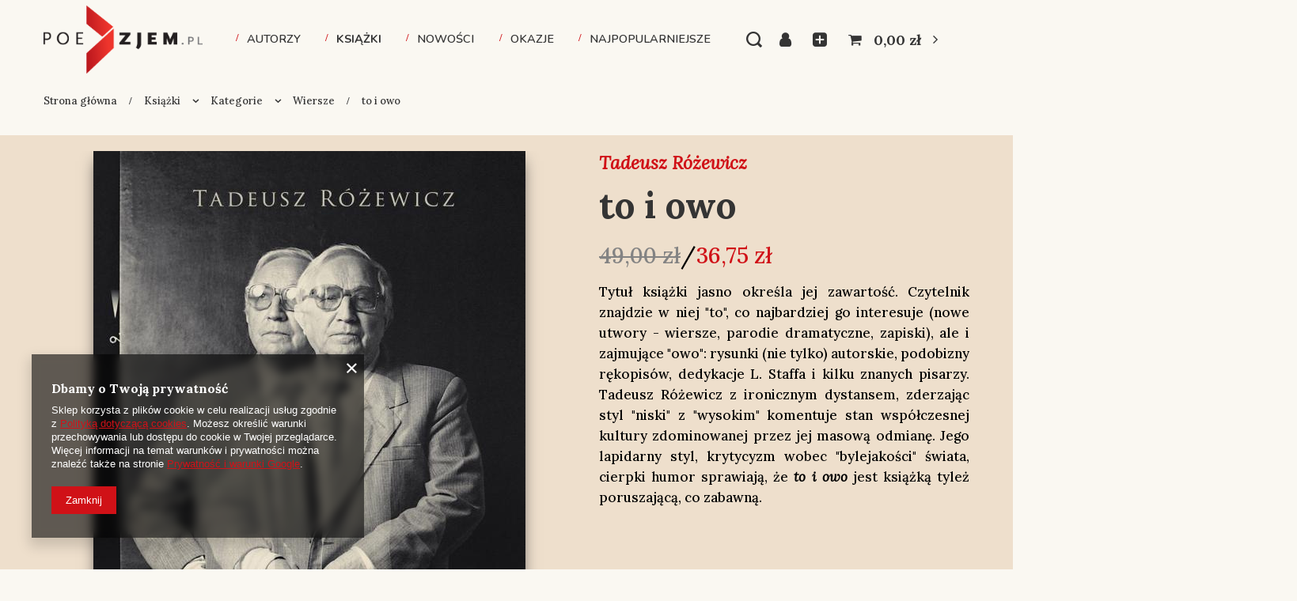

--- FILE ---
content_type: text/html; charset=utf-8
request_url: https://poezjem.pl/pl/products/to-i-owo-426.html
body_size: 21187
content:
<!DOCTYPE html>
<html lang="pl" class="--freeShipping --vat --gross " ><head><meta name='viewport' content='user-scalable=no, initial-scale = 1.0, maximum-scale = 1.0, width=device-width, viewport-fit=cover'/> <link rel="preload" crossorigin="anonymous" as="font" href="/gfx/standards/fontello.woff?v=2"><meta http-equiv="Content-Type" content="text/html; charset=utf-8"><meta http-equiv="X-UA-Compatible" content="IE=edge"><title>to i owo  | Książki \ Kategorie \ Wiersze Książki \ Serie \ Poezje | Poezjem.pl - księgarnia internetowa</title><meta name="keywords" content=""><meta name="description" content="to i owo  | Książki \ Kategorie \ Wiersze Książki \ Serie \ Poezje"><link rel="icon" href="/gfx/pol/favicon.ico"><meta name="theme-color" content="#d01117"><meta name="msapplication-navbutton-color" content="#d01117"><meta name="apple-mobile-web-app-status-bar-style" content="#d01117"><link rel="preload stylesheet" as="style" href="/gfx/pol/style.css.gzip?r=1661261779"><script>var app_shop={urls:{prefix:'data="/gfx/'.replace('data="', '')+'pol/',graphql:'/graphql/v1/'},vars:{priceType:'gross',priceTypeVat:true,productDeliveryTimeAndAvailabilityWithBasket:false,geoipCountryCode:'US',},txt:{priceTypeText:' brutto',},fn:{},fnrun:{},files:[],graphql:{}};const getCookieByName=(name)=>{const value=`; ${document.cookie}`;const parts = value.split(`; ${name}=`);if(parts.length === 2) return parts.pop().split(';').shift();return false;};if(getCookieByName('freeeshipping_clicked')){document.documentElement.classList.remove('--freeShipping');}if(getCookieByName('rabateCode_clicked')){document.documentElement.classList.remove('--rabateCode');}</script><meta name="robots" content="index,follow"><meta name="rating" content="general"><meta name="Author" content="Poezjem.pl na bazie IdoSell (www.idosell.com/shop).">
<!-- Begin LoginOptions html -->

<style>
#client_new_social .service_item[data-name="service_Apple"]:before, 
#cookie_login_social_more .service_item[data-name="service_Apple"]:before,
.oscop_contact .oscop_login__service[data-service="Apple"]:before {
    display: block;
    height: 2.6rem;
    content: url('/gfx/standards/apple.svg?r=1743165583');
}
.oscop_contact .oscop_login__service[data-service="Apple"]:before {
    height: auto;
    transform: scale(0.8);
}
#client_new_social .service_item[data-name="service_Apple"]:has(img.service_icon):before,
#cookie_login_social_more .service_item[data-name="service_Apple"]:has(img.service_icon):before,
.oscop_contact .oscop_login__service[data-service="Apple"]:has(img.service_icon):before {
    display: none;
}
</style>

<!-- End LoginOptions html -->

<!-- Open Graph -->
<meta property="og:type" content="website"><meta property="og:url" content="https://poezjem.pl/pl/products/to-i-owo-426.html
"><meta property="og:title" content="to i owo"><meta property="og:site_name" content="Poezjem.pl"><meta property="og:locale" content="pl_PL"><meta property="og:image" content="https://poezjem.pl/hpeciai/209aecb7c0d0c07094389fe5611ef1d2/pol_pl_to-i-owo-426_1.jpg"><meta property="og:image:width" content="546"><meta property="og:image:height" content="768">
<!-- End Open Graph -->

<link rel="canonical" href="https://poezjem.pl/pl/products/to-i-owo-426.html" />

<link rel="stylesheet" type="text/css" href="/data/designs/6304d7c378c8e3.24088686_1/gfx/pol/custom.css.gzip?r=1726131786">
<!-- Begin additional html or js -->


<!--6|1|3| modified: 2022-05-09 12:10:22-->
<style>
#projector_tabs {
    height: 50px;
    margin-left: auto;
    margin-right: auto;
    border-top-left-radius: 6px;
    border-top-right-radius: 6px;
    width: 100%;
    text-align-last: center;
    font-style: italic;
    background: #faf8f2;
    z-index: 2;
    box-shadow: 30vw 0 0 0 #faf8f2, -30vw 0 0 0 #faf8f2;
}

#projector_tabs ul{list-style:none;border-bottom: 1px solid #000;}#projector_tabs ul li{display:inline-block;padding:0 25px}#projector_tabs ul li span{color:#0e1116;opacity:.5;cursor:pointer;height:50px;display:block;line-height:50px;transition:opacity .3s ease;position:relative;font-size:14px}#projector_tabs ul li span:after{content:'';height:4px;bottom: -2px;width:0;display:block;background:#d01117;position:absolute;bottom:-1;left:0;right:0;margin:auto;transition:all .3s ease}#projector_tabs ul li span.active{opacity:1}#projector_tabs ul li span.active:after{width:100%}#projector_tabs ul li span:hover{opacity:1}#projector_tabs ul li span:hover:after{width:100%}.custom-tab{padding:25px}.custom-tab{display:none;padding:25px}@media (max-width:757px){#projector_tabs ul li{padding:0 10px}}
</style>
<!--1|1|1-->
<!-- Global site tag (gtag.js) - Google Analytics -->
<script async src="https://www.googletagmanager.com/gtag/js?id=G-59R2H9BBK4"></script>
<script>
  window.dataLayer = window.dataLayer || [];
  function gtag(){dataLayer.push(arguments);}
  gtag('js', new Date());

  gtag('config', 'G-59R2H9BBK4');
</script>
<!--31|1|1-->
<meta name="facebook-domain-verification" content="f1873xrum96jy5vg2b4f72r12nq8oa" />

<!-- End additional html or js -->
                <script>
                if (window.ApplePaySession && window.ApplePaySession.canMakePayments()) {
                    var applePayAvailabilityExpires = new Date();
                    applePayAvailabilityExpires.setTime(applePayAvailabilityExpires.getTime() + 2592000000); //30 days
                    document.cookie = 'applePayAvailability=yes; expires=' + applePayAvailabilityExpires.toUTCString() + '; path=/;secure;'
                    var scriptAppleJs = document.createElement('script');
                    scriptAppleJs.src = "/ajax/js/apple.js?v=3";
                    if (document.readyState === "interactive" || document.readyState === "complete") {
                          document.body.append(scriptAppleJs);
                    } else {
                        document.addEventListener("DOMContentLoaded", () => {
                            document.body.append(scriptAppleJs);
                        });  
                    }
                } else {
                    document.cookie = 'applePayAvailability=no; path=/;secure;'
                }
                </script>
                                <script>
                var listenerFn = function(event) {
                    if (event.origin !== "https://payment.idosell.com")
                        return;
                    
                    var isString = (typeof event.data === 'string' || event.data instanceof String);
                    if (!isString) return;
                    try {
                        var eventData = JSON.parse(event.data);
                    } catch (e) {
                        return;
                    }
                    if (!eventData) { return; }                                            
                    if (eventData.isError) { return; }
                    if (eventData.action != 'isReadyToPay') {return; }
                    
                    if (eventData.result.result && eventData.result.paymentMethodPresent) {
                        var googlePayAvailabilityExpires = new Date();
                        googlePayAvailabilityExpires.setTime(googlePayAvailabilityExpires.getTime() + 2592000000); //30 days
                        document.cookie = 'googlePayAvailability=yes; expires=' + googlePayAvailabilityExpires.toUTCString() + '; path=/;secure;'
                    } else {
                        document.cookie = 'googlePayAvailability=no; path=/;secure;'
                    }                                            
                }     
                if (!window.isAdded)
                {                                        
                    if (window.oldListener != null) {
                         window.removeEventListener('message', window.oldListener);
                    }                        
                    window.addEventListener('message', listenerFn);
                    window.oldListener = listenerFn;                                      
                       
                    const iframe = document.createElement('iframe');
                    iframe.src = "https://payment.idosell.com/assets/html/checkGooglePayAvailability.html?origin=https%3A%2F%2Fpoezjem.pl";
                    iframe.style.display = 'none';                                            

                    if (document.readyState === "interactive" || document.readyState === "complete") {
                          if (!window.isAdded) {
                              window.isAdded = true;
                              document.body.append(iframe);
                          }
                    } else {
                        document.addEventListener("DOMContentLoaded", () => {
                            if (!window.isAdded) {
                              window.isAdded = true;
                              document.body.append(iframe);
                          }
                        });  
                    }  
                }
                </script>
                <script>let paypalDate = new Date();
                    paypalDate.setTime(paypalDate.getTime() + 86400000);
                    document.cookie = 'payPalAvailability_PLN=-1; expires=' + paypalDate.getTime() + '; path=/; secure';
                </script><script src="/data/gzipFile/expressCheckout.js.gz"></script><link rel="preload" as="image" href="/hpeciai/209aecb7c0d0c07094389fe5611ef1d2/pol_pm_to-i-owo-426_1.jpg"><style>
							#photos_slider[data-skeleton] .photos__link:before {
								padding-top: calc(768/546* 100%);
							}
							@media (min-width: 979px) {.photos__slider[data-skeleton] .photos__figure:not(.--nav):first-child .photos__link {
								max-height: 768px;
							}}
						</style></head><body><div id="container" class="projector_page container max-width-1200"><header class=""><script class="ajaxLoad">
                app_shop.vars.vat_registered = "true";
                app_shop.vars.currency_format = "###,##0.00";
                
                    app_shop.vars.currency_before_value = false;
                
                    app_shop.vars.currency_space = true;
                
                app_shop.vars.symbol = "zł";
                app_shop.vars.id= "PLN";
                app_shop.vars.baseurl = "http://poezjem.pl/";
                app_shop.vars.sslurl= "https://poezjem.pl/";
                app_shop.vars.curr_url= "%2Fpl%2Fproducts%2Fto-i-owo-426.html";
                

                var currency_decimal_separator = ',';
                var currency_grouping_separator = ' ';

                
                    app_shop.vars.blacklist_extension = ["exe","com","swf","js","php"];
                
                    app_shop.vars.blacklist_mime = ["application/javascript","application/octet-stream","message/http","text/javascript","application/x-deb","application/x-javascript","application/x-shockwave-flash","application/x-msdownload"];
                
                    app_shop.urls.contact = "/pl/contact.html";
                </script><div id="viewType" style="display:none"></div><div id="logo" class="d-flex align-items-center"><a href="/" target="_self"><img src="/data/gfx/mask/pol/logo_1_big.png" alt="Księgarnia internetowa poezjem.pl" width="1025" height="437"></a></div><form action="https://poezjem.pl/pl/search.html" method="get" id="menu_search" class="menu_search"><a href="#showSearchForm" class="menu_search__mobile"></a><div class="menu_search__block"><div class="menu_search__item --input"><input class="menu_search__input" type="text" name="text" autocomplete="off" placeholder="Wpisz czego szukasz"><button class="menu_search__submit" type="submit"></button></div><div class="menu_search__item --results search_result"></div></div></form><div id="menu_settings" class="align-items-center justify-content-center justify-content-lg-end"><div id="menu_additional"><a class="account_link" href="https://poezjem.pl/pl/login.html">Zaloguj się</a><div class="shopping_list_top" data-empty="true"><a href="https://poezjem.pl/pl/shoppinglist" class="wishlist_link slt_link">Listy zakupowe</a><div class="slt_lists"><ul class="slt_lists__nav"><li class="slt_lists__nav_item" data-list_skeleton="true" data-list_id="true" data-shared="true"><a class="slt_lists__nav_link" data-list_href="true"><span class="slt_lists__nav_name" data-list_name="true"></span><span class="slt_lists__count" data-list_count="true">0</span></a></li></ul><span class="slt_lists__empty">Dodaj do nich produkty, które lubisz i chcesz kupić później.</span></div></div></div></div><div class="shopping_list_top_mobile d-none" data-empty="true"><a href="https://poezjem.pl/pl/shoppinglist" class="sltm_link"></a></div><div class="sl_choose sl_dialog"><div class="sl_choose__wrapper sl_dialog__wrapper"><div class="sl_choose__item --top sl_dialog_close mb-2"><strong class="sl_choose__label">Zapisz na liście zakupowej</strong></div><div class="sl_choose__item --lists" data-empty="true"><div class="sl_choose__list f-group --radio m-0 d-md-flex align-items-md-center justify-content-md-between" data-list_skeleton="true" data-list_id="true" data-shared="true"><input type="radio" name="add" class="sl_choose__input f-control" id="slChooseRadioSelect" data-list_position="true"><label for="slChooseRadioSelect" class="sl_choose__group_label f-label py-4" data-list_position="true"><span class="sl_choose__sub d-flex align-items-center"><span class="sl_choose__name" data-list_name="true"></span><span class="sl_choose__count" data-list_count="true">0</span></span></label><button type="button" class="sl_choose__button --desktop btn --solid">Zapisz</button></div></div><div class="sl_choose__item --create sl_create mt-4"><a href="#new" class="sl_create__link  align-items-center">Stwórz nową listę zakupową</a><form class="sl_create__form align-items-center"><div class="sl_create__group f-group --small mb-0"><input type="text" class="sl_create__input f-control" required="required"><label class="sl_create__label f-label">Nazwa nowej listy</label></div><button type="submit" class="sl_create__button btn --solid ml-2 ml-md-3">Utwórz listę</button></form></div><div class="sl_choose__item --mobile mt-4 d-flex justify-content-center d-md-none"><button class="sl_choose__button --mobile btn --solid --large">Zapisz</button></div></div></div><div id="menu_basket" class="topBasket"><a class="topBasket__sub" href="/basketedit.php"><span class="badge badge-info"></span><strong class="topBasket__price" style="display: none;">0,00 zł</strong></a><div class="topBasket__details --products" style="display: none;"><div class="topBasket__block --labels"><label class="topBasket__item --name">Produkt</label><label class="topBasket__item --sum">Ilość</label><label class="topBasket__item --prices">Cena</label></div><div class="topBasket__block --products"></div><div class="topBasket__block --oneclick topBasket_oneclick" data-lang="pol"><div class="topBasket_oneclick__label"><span class="topBasket_oneclick__text --fast">Szybkie zakupy <strong>1-Click</strong></span><span class="topBasket_oneclick__text --registration"> (bez rejestracji)</span></div><div class="topBasket_oneclick__items"><span class="topBasket_oneclick__item --googlePay" title="Google Pay"><img class="topBasket_oneclick__icon" src="/panel/gfx/payment_forms/237.png" alt="Google Pay"></span></div></div></div><div class="topBasket__details --shipping" style="display: none;"><span class="topBasket__name">Koszt dostawy od</span><span id="shipppingCost"></span></div><script>
						app_shop.vars.cache_html = true;
					</script></div><nav id="menu_categories" class="wide"><button type="button" class="navbar-toggler"><i class="icon-reorder"></i></button><div class="navbar-collapse" id="menu_navbar"><ul class="navbar-nav mx-md-n2"><li class="nav-item"><a  href="/pl/navigation/nasi-autorzy-909.html" target="_self" title="Autorzy" class="nav-link" >Autorzy</a></li><li class="nav-item active"><a  href="/pl/menu/ksiazki-831.html" target="_self" title="Książki" class="nav-link active" >Książki</a><ul class="navbar-subnav"><li class="nav-item"><a  href="/pl/navigation/serie-832.html" target="_self" title="Serie" class="nav-link" >Serie</a><ul class="navbar-subsubnav more"><li class="nav-item"><a  href="/pl/menu/22-wiersze-podrozne-854.html" target="_self" title="22. Wiersze podróżne" class="nav-link" >22. Wiersze podróżne</a></li><li class="nav-item"><a  href="/pl/menu/33-piosenki-na-papierze-851.html" target="_self" title="33. Piosenki na papierze" class="nav-link" >33. Piosenki na papierze</a></li><li class="nav-item"><a  href="/pl/menu/44-poezja-polska-od-nowa-852.html" target="_self" title="44. Poezja polska od nowa" class="nav-link" >44. Poezja polska od nowa</a></li><li class="nav-item"><a  href="/pl/menu/antologie-846.html" target="_self" title="Antologie" class="nav-link" >Antologie</a></li><li class="nav-item"><a  href="/pl/menu/dozynki-844.html" target="_self" title="Dożynki" class="nav-link" >Dożynki</a></li><li class="nav-item"><a  href="/pl/menu/dziecinada-848.html" target="_self" title="Dziecinada" class="nav-link" >Dziecinada</a></li><li class="nav-item"><a  href="/pl/menu/fort-legnica-838.html" target="_self" title="Fort Legnica" class="nav-link" >Fort Legnica</a></li><li class="nav-item"><a  href="/pl/menu/klasycy-europejskiej-poezji-981.html" target="_self" title="Klasycy Europejskiej Poezji" class="nav-link" >Klasycy Europejskiej Poezji</a></li><li class="nav-item"><a  href="/pl/menu/poezje-835.html" target="_self" title="Poezje" class="nav-link" >Poezje</a></li><li class="nav-item"><a  href="/pl/menu/port-legnica-839.html" target="_self" title="Port Legnica" class="nav-link" >Port Legnica</a></li><li class="nav-item"><a  href="/pl/menu/nowy-europejski-kanon-literacki-863.html" target="_self" title="Nowy europejski kanon literacki" class="nav-link" >Nowy europejski kanon literacki</a></li><li class="nav-item"><a  href="/pl/menu/proza-834.html" target="_self" title="Proza" class="nav-link" >Proza</a></li><li class="nav-item"><a  href="/pl/menu/reflektor-841.html" target="_self" title="Reflektor" class="nav-link" >Reflektor</a></li><li class="nav-item"><a  href="/pl/menu/rekord-bl-849.html" target="_self" title="Rekord BL" class="nav-link" >Rekord BL</a></li><li class="nav-item"><a  href="/pl/menu/rozmowy-850.html" target="_self" title="Rozmowy" class="nav-link" >Rozmowy</a></li><li class="nav-item"><a  href="/pl/menu/szkice-847.html" target="_self" title="Szkice" class="nav-link" >Szkice</a></li><li class="nav-item"><a  href="/pl/menu/teatr-853.html" target="_self" title="Teatr" class="nav-link" >Teatr</a></li><li class="nav-item"><a  href="/pl/menu/wielki-kanion-840.html" target="_self" title="Wielki kanion" class="nav-link" >Wielki kanion</a></li><li class="nav-item"><a  href="/pl/menu/wiecej-poezji-842.html" target="_self" title="Więcej poezji" class="nav-link" >Więcej poezji</a></li><li class="nav-item"><a  href="/pl/menu/zebra-843.html" target="_self" title="Zebra" class="nav-link" >Zebra</a></li><li class="nav-item display-all more"><a href="" class="nav-link display-all" txt_alt="- zwiń">
																		+ rozwiń
																	</a></li></ul></li><li class="nav-item active"><a  href="/pl/navigation/kategorie-833.html" target="_self" title="Kategorie" class="nav-link active" >Kategorie</a><ul class="navbar-subsubnav more"><li class="nav-item"><a  href="/pl/menu/debiuty-821.html" target="_self" title="Debiuty" class="nav-link" >Debiuty</a></li><li class="nav-item"><a  href="/pl/menu/dramaty-828.html" target="_self" title="Dramaty" class="nav-link" >Dramaty</a></li><li class="nav-item"><a  href="/pl/menu/ebooki-859.html" target="_self" title="Ebooki" class="nav-link" >Ebooki</a></li><li class="nav-item"><a  href="/pl/menu/eseje-822.html" target="_self" title="Eseje" class="nav-link" >Eseje</a></li><li class="nav-item"><a  href="/pl/menu/krytyka-820.html" target="_self" title="Krytyka" class="nav-link" >Krytyka</a></li><li class="nav-item"><a  href="/pl/menu/opowiadania-826.html" target="_self" title="Opowiadania" class="nav-link" >Opowiadania</a></li><li class="nav-item"><a  href="/pl/menu/plyty-824.html" target="_self" title="Płyty" class="nav-link" >Płyty</a></li><li class="nav-item"><a  href="/pl/menu/powiesci-827.html" target="_self" title="Powieści" class="nav-link" >Powieści</a></li><li class="nav-item"><a  href="/pl/menu/przeklady-818.html" target="_self" title="Przekłady" class="nav-link" >Przekłady</a></li><li class="nav-item active"><a  href="/pl/menu/wiersze-819.html" target="_self" title="Wiersze" class="nav-link active" >Wiersze</a></li><li class="nav-item"><a  href="/pl/menu/wywiady-825.html" target="_self" title="Wywiady" class="nav-link" >Wywiady</a></li><li class="nav-item"><a  href="/pl/menu/nagradzane-ksiazki-908.html" target="_self" title="Nagradzane książki" class="nav-link" >Nagradzane książki</a></li><li class="nav-item display-all more"><a href="" class="nav-link display-all" txt_alt="- zwiń">
																		+ rozwiń
																	</a></li></ul></li></ul></li><li class="nav-item"><a  href="/pl/menu/nowosci-855.html" target="_self" title="Nowości" class="nav-link" >Nowości</a></li><li class="nav-item"><a  href="/pl/about/okazje-31.html" target="_self" title="Okazje" class="nav-link" >Okazje</a></li><li class="nav-item"><a  href="/pl/bestsellers/najpopularniejsze.html" target="_self" title="Najpopularniejsze" class="nav-link" >Najpopularniejsze</a></li></ul></div></nav><div id="breadcrumbs" class="breadcrumbs"><div class="back_button"><button id="back_button"><i class="icon-angle-left"></i> Wstecz</button></div><div class="list_wrapper"><ol><li class="bc-main"><span><a href="/">Strona główna</a></span></li><li class="category bc-item-1 --more"><a class="category" href="/pl/menu/ksiazki-831.html">Książki</a><ul class="breadcrumbs__sub"><li class="breadcrumbs__item"><a class="breadcrumbs__link --link" href="/pl/navigation/serie-832.html">Serie</a></li><li class="breadcrumbs__item"><a class="breadcrumbs__link --link" href="/pl/navigation/kategorie-833.html">Kategorie</a></li></ul></li><li class="category bc-item-2 --more"><a class="category" href="/pl/navigation/kategorie-833.html">Kategorie</a><ul class="breadcrumbs__sub"><li class="breadcrumbs__item"><a class="breadcrumbs__link --link" href="/pl/menu/debiuty-821.html">Debiuty</a></li><li class="breadcrumbs__item"><a class="breadcrumbs__link --link" href="/pl/menu/dramaty-828.html">Dramaty</a></li><li class="breadcrumbs__item"><a class="breadcrumbs__link --link" href="/pl/menu/ebooki-859.html">Ebooki</a></li><li class="breadcrumbs__item"><a class="breadcrumbs__link --link" href="/pl/menu/eseje-822.html">Eseje</a></li><li class="breadcrumbs__item"><a class="breadcrumbs__link --link" href="/pl/menu/krytyka-820.html">Krytyka</a></li><li class="breadcrumbs__item"><a class="breadcrumbs__link --link" href="/pl/menu/opowiadania-826.html">Opowiadania</a></li><li class="breadcrumbs__item"><a class="breadcrumbs__link --link" href="/pl/menu/plyty-824.html">Płyty</a></li><li class="breadcrumbs__item"><a class="breadcrumbs__link --link" href="/pl/menu/powiesci-827.html">Powieści</a></li><li class="breadcrumbs__item"><a class="breadcrumbs__link --link" href="/pl/menu/przeklady-818.html">Przekłady</a></li><li class="breadcrumbs__item"><a class="breadcrumbs__link --link" href="/pl/menu/wiersze-819.html">Wiersze</a></li><li class="breadcrumbs__item"><a class="breadcrumbs__link --link" href="/pl/menu/wywiady-825.html">Wywiady</a></li><li class="breadcrumbs__item"><a class="breadcrumbs__link --link" href="/pl/menu/nagradzane-ksiazki-908.html">Nagradzane książki</a></li></ul></li><li class="category bc-item-3 bc-active"><a class="category" href="/pl/menu/wiersze-819.html">Wiersze</a></li><li class="bc-active bc-product-name"><span>to i owo</span></li></ol></div></div></header><div id="layout" class="row clearfix"><aside class="col-3"><section class="shopping_list_menu"><div class="shopping_list_menu__block --lists slm_lists" data-empty="true"><span class="slm_lists__label">Listy zakupowe</span><ul class="slm_lists__nav"><li class="slm_lists__nav_item" data-list_skeleton="true" data-list_id="true" data-shared="true"><a class="slm_lists__nav_link" data-list_href="true"><span class="slm_lists__nav_name" data-list_name="true"></span><span class="slm_lists__count" data-list_count="true">0</span></a></li><li class="slm_lists__nav_header"><span class="slm_lists__label">Listy zakupowe</span></li></ul><a href="#manage" class="slm_lists__manage d-none align-items-center d-md-flex">Zarządzaj listami</a></div><div class="shopping_list_menu__block --bought slm_bought"><a class="slm_bought__link d-flex" href="https://poezjem.pl/pl/products-bought.html">
						Lista dotychczas zamówionych produktów
					</a></div><div class="shopping_list_menu__block --info slm_info"><strong class="slm_info__label d-block mb-3">Jak działa lista zakupowa?</strong><ul class="slm_info__list"><li class="slm_info__list_item d-flex mb-3">
							Po zalogowaniu możesz umieścić i przechowywać na liście zakupowej dowolną liczbę produktów nieskończenie długo.
						</li><li class="slm_info__list_item d-flex mb-3">
							Dodanie produktu do listy zakupowej nie oznacza automatycznie jego rezerwacji.
						</li><li class="slm_info__list_item d-flex mb-3">
							Dla niezalogowanych klientów lista zakupowa przechowywana jest do momentu wygaśnięcia sesji (około 24h).
						</li></ul></div></section><div id="mobileCategories" class="mobileCategories"><div class="mobileCategories__item --menu"><a class="mobileCategories__link --active" href="#" data-ids="#menu_search,.shopping_list_menu,#menu_search,#menu_navbar,#menu_navbar3, #menu_blog">
                            Menu
                        </a></div><div class="mobileCategories__item --account"><a class="mobileCategories__link" href="#" data-ids="#menu_contact,#login_menu_block">
                            Konto
                        </a></div></div><div class="setMobileGrid" data-item="#menu_navbar"></div><div class="setMobileGrid" data-item="#menu_navbar3" data-ismenu1="true"></div><div class="setMobileGrid" data-item="#menu_blog"></div><div class="login_menu_block d-lg-none" id="login_menu_block"><a class="sign_in_link" href="/login.php" title=""><i class="icon-user"></i><span>Zaloguj się</span></a><a class="registration_link" href="/client-new.php?register" title=""><i class="icon-lock"></i><span>Zarejestruj się</span></a><a class="order_status_link" href="/order-open.php" title=""><i class="icon-globe"></i><span>Sprawdź status zamówienia</span></a></div><div class="setMobileGrid" data-item="#menu_contact"></div><div class="setMobileGrid" data-item="#menu_settings"></div><div class="setMobileGrid" data-item="#Filters"></div></aside><div id="content" class="col-12"><section id="projector_photos" class="photos d-flex align-items-start mb-4"><div id="photos_slider" class="photos__slider" data-skeleton="true"><div class="photos___slider_wrapper"><figure class="photos__figure"><a class="photos__link" href="/hpeciai/209aecb7c0d0c07094389fe5611ef1d2/pol_pl_to-i-owo-426_1.jpg" data-width="546" data-height="768"><img class="photos__photo" alt="to i owo" src="/hpeciai/209aecb7c0d0c07094389fe5611ef1d2/pol_pm_to-i-owo-426_1.jpg"></a></figure></div></div></section><div class="pswp" tabindex="-1" role="dialog" aria-hidden="true"><div class="pswp__bg"></div><div class="pswp__scroll-wrap"><div class="pswp__container"><div class="pswp__item"></div><div class="pswp__item"></div><div class="pswp__item"></div></div><div class="pswp__ui pswp__ui--hidden"><div class="pswp__top-bar"><div class="pswp__counter"></div><button class="pswp__button pswp__button--close" title="Close (Esc)"></button><button class="pswp__button pswp__button--share" title="Share"></button><button class="pswp__button pswp__button--fs" title="Toggle fullscreen"></button><button class="pswp__button pswp__button--zoom" title="Zoom in/out"></button><div class="pswp__preloader"><div class="pswp__preloader__icn"><div class="pswp__preloader__cut"><div class="pswp__preloader__donut"></div></div></div></div></div><div class="pswp__share-modal pswp__share-modal--hidden pswp__single-tap"><div class="pswp__share-tooltip"></div></div><button class="pswp__button pswp__button--arrow--left" title="Previous (arrow left)"></button><button class="pswp__button pswp__button--arrow--right" title="Next (arrow right)"></button><div class="pswp__caption"><div class="pswp__caption__center"></div></div></div></div></div><section id="projector_producttraits" class="traits d-none mb-4 d-md-block"><div class="traits__wrapper"><div class="traits__item mb-2" data-hide="false"><span class="traits__label mr-2">Autor</span><span class="traits__values d-inline-flex flex-wrap"><a class="traits__value" href="/pl/parameters/tadeusz-rozewicz-127.html">Tadeusz Różewicz</a></span></div></div></section><section id="projector_productname" class="product_name mb-4"><div class="product_name__block --label mb-1"><strong class="label_icons"><span class="label --promo">
							W promocji
						</span></strong></div><div class="product_name__block --name mb-2 d-sm-flex justify-content-sm-between mb-sm-3"><h1 class="product_name__name m-0">to i owo</h1></div><div class="product_name__block --links d-lg-flex justify-content-lg-end align-items-lg-center"><div class="product_name__actions d-flex justify-content-between align-items-center mx-n1"><a class="product_name__action --compare --add px-1" href="https://poezjem.pl/pl/settings.html?comparers=add&amp;product=426" title="Kliknij, aby dodać produkt do porównania"><span>+ Dodaj do porównania</span></a><a class="product_name__action --shopping-list px-1 d-flex align-items-center" href="#addToShoppingList" title="Kliknij, aby dodać produkt do listy zakupowej"><span>Dodaj do listy zakupowej</span></a></div></div></section><section id="projector_longdescription" class="longdescription cm col-12" data-traits="true" data-dictionary="true"><p style="text-align: justify;">Tytuł książki jasno określa jej zawartość. Czytelnik znajdzie w niej "to", co najbardziej go interesuje (nowe utwory - wiersze, parodie dramatyczne, zapiski), ale i zajmujące "owo": rysunki (nie tylko) autorskie, podobizny rękopis&oacute;w, dedykacje L. Staffa i kilku znanych pisarzy. Tadeusz R&oacute;żewicz z ironicznym dystansem, zderzając styl "niski" z "wysokim" komentuje stan wsp&oacute;łczesnej kultury zdominowanej przez jej masową odmianę. Jego lapidarny styl, krytycyzm wobec "bylejakości" świata, cierpki humor sprawiają, że&nbsp;<em><strong>to i owo</strong></em>&nbsp;jest książką tyleż poruszającą, co zabawną.</p></section><script class="ajaxLoad">
		cena_raty = 36.75;
		
				var client_login = 'false'
			
		var client_points = '';
		var points_used = '';
		var shop_currency = 'zł';
		var product_data = {
		"product_id": '426',
		
		"currency":"zł",
		"product_type":"product_item",
		"unit":"egz.",
		"unit_plural":"egz.",

		"unit_sellby":"1",
		"unit_precision":"0",

		"base_price":{
		
			"maxprice":"36.75",
		
			"maxprice_formatted":"36,75 zł",
		
			"maxprice_net":"35.00",
		
			"maxprice_net_formatted":"35,00 zł",
		
			"minprice":"36.75",
		
			"minprice_formatted":"36,75 zł",
		
			"minprice_net":"35.00",
		
			"minprice_net_formatted":"35,00 zł",
		
			"size_max_maxprice_net":"46.67",
		
			"size_min_maxprice_net":"46.67",
		
			"size_max_maxprice_net_formatted":"46,67 zł",
		
			"size_min_maxprice_net_formatted":"46,67 zł",
		
			"size_max_maxprice":"49.00",
		
			"size_min_maxprice":"49.00",
		
			"size_max_maxprice_formatted":"49,00 zł",
		
			"size_min_maxprice_formatted":"49,00 zł",
		
			"price_unit_sellby":"36.75",
		
			"value":"36.75",
			"price_formatted":"36,75 zł",
			"price_net":"35.00",
			"price_net_formatted":"35,00 zł",
			"yousave_percent":"25",
			"omnibus_price":"34.30",
			"omnibus_price_formatted":"34,30 zł",
			"omnibus_yousave":"2.45",
			"omnibus_yousave_formatted":"2,45 zł",
			"omnibus_price_net":"32.67",
			"omnibus_price_net_formatted":"32,67 zł",
			"omnibus_yousave_net":"2.33",
			"omnibus_yousave_net_formatted":"2,33 zł",
			"omnibus_yousave_percent":"7",
			"omnibus_price_is_higher_than_selling_price":"false",
			"normalprice":"49.00",
			"normalprice_net":"46.67",
			"normalprice_formatted":"49,00 zł",
			"normalprice_net_formatted":"46,67 zł",
			"vat":"5",
			"yousave":"12.25",
			"maxprice":"49.00",
			"yousave_formatted":"12,25 zł",
			"maxprice_formatted":"49,00 zł",
			"last_price_change_date":"2022-07-20",
			"yousave_net":"11.67",
			"maxprice_net":"46.67",
			"yousave_net_formatted":"11,67 zł",
			"maxprice_net_formatted":"46,67 zł",
			"worth":"36.75",
			"worth_net":"35.00",
			"worth_formatted":"36,75 zł",
			"worth_net_formatted":"35,00 zł",
			"max_diff_gross":"12.25",
			"max_diff_gross_formatted":"12,25 zł",
			"max_diff_percent":"25",
			"max_diff_net":"11.67",
			"max_diff_net_formatted":"11,67 zł",
			"basket_enable":"y",
			"special_offer":"false",
			"rebate_code_active":"n",
			"priceformula_error":"false"
		},

		"order_quantity_range":{
		
		},

		"sizes":{
		
		"uniw":
		{
		
			"type":"uniw",
			"priority":"0",
			"description":"uniwersalny",
			"name":"uniwersalny",
			"amount":58,
			"amount_mo":0,
			"amount_mw":58,
			"amount_mp":0,
			"code_extern":"9788363129279",
			"shipping_time":{
			
				"days":"1",
				"working_days":"1",
				"hours":"0",
				"minutes":"0",
				"time":"2026-01-21 00:00",
				"week_day":"3",
				"week_amount":"0",
				"today":"false"
			},
		
			"delay_time":{
			
				"days":"0",
				"hours":"0",
				"minutes":"0",
				"time":"2026-01-20 01:01:49",
				"week_day":"2",
				"week_amount":"0",
				"unknown_delivery_time":"false"
			},
		
			"delivery":{
			
			"undefined":"false",
			"shipping":"12.99",
			"shipping_formatted":"12,99 zł",
			"limitfree":"199.00",
			"limitfree_formatted":"199,00 zł",
			"shipping_change":"12.99",
			"shipping_change_formatted":"12,99 zł",
			"change_type":"up"
			},
			"price":{
			
			"value":"36.75",
			"price_formatted":"36,75 zł",
			"price_net":"35.00",
			"price_net_formatted":"35,00 zł",
			"yousave_percent":"25",
			"omnibus_price":"34.30",
			"omnibus_price_formatted":"34,30 zł",
			"omnibus_yousave":"2.45",
			"omnibus_yousave_formatted":"2,45 zł",
			"omnibus_price_net":"32.67",
			"omnibus_price_net_formatted":"32,67 zł",
			"omnibus_yousave_net":"2.33",
			"omnibus_yousave_net_formatted":"2,33 zł",
			"omnibus_yousave_percent":"7",
			"omnibus_price_is_higher_than_selling_price":"false",
			"normalprice":"49.00",
			"normalprice_net":"46.67",
			"normalprice_formatted":"49,00 zł",
			"normalprice_net_formatted":"46,67 zł",
			"vat":"5",
			"yousave":"12.25",
			"maxprice":"49.00",
			"yousave_formatted":"12,25 zł",
			"maxprice_formatted":"49,00 zł",
			"last_price_change_date":"2022-07-20",
			"yousave_net":"11.67",
			"maxprice_net":"46.67",
			"yousave_net_formatted":"11,67 zł",
			"maxprice_net_formatted":"46,67 zł",
			"worth":"36.75",
			"worth_net":"35.00",
			"worth_formatted":"36,75 zł",
			"worth_net_formatted":"35,00 zł",
			"max_diff_gross":"12.25",
			"max_diff_gross_formatted":"12,25 zł",
			"max_diff_percent":"25",
			"max_diff_net":"11.67",
			"max_diff_net_formatted":"11,67 zł",
			"basket_enable":"y",
			"special_offer":"false",
			"rebate_code_active":"n",
			"priceformula_error":"false"
			}
		}
		}

		}
		var  trust_level = '0';
	</script><form id="projector_form" class="projector_details" action="https://poezjem.pl/pl/basketchange.html" method="post" data-product_id="426" data-type="product_item"><button style="display:none;" type="submit"></button><input id="projector_product_hidden" type="hidden" name="product" value="426"><input id="projector_size_hidden" type="hidden" name="size" autocomplete="off" value="onesize"><input id="projector_mode_hidden" type="hidden" name="mode" value="1"><div class="projector_details__wrapper"><div id="projector_sizes_cont" class="projector_details__sizes projector_sizes" data-onesize="true"><span class="projector_sizes__label">Rozmiar</span><div class="projector_sizes__sub"><a class="projector_sizes__item" href="/pl/products/to-i-owo-426.html?selected_size=onesize" data-type="onesize"><span class="projector_sizes__name">uniwersalny</span></a></div></div><div id="projector_status" class="projector_details__status_wrapper" style="display:none"><div class="projector_status" id="projector_status_description_wrapper" style="display:none"><span class="projector_status__gfx_wrapper"><img id="projector_status_gfx" class="projector_status__gfx" src="/data/lang/pol/available_graph/graph_1_4.png" alt="Produkt dostępny w bardzo dużej ilości"></span><strong class="projector_status__info_amount" id="projector_amount" style="display:none">%d</strong><span class="projector_status__description" id="projector_status_description">Produkt dostępny w bardzo dużej ilości</span></div><div id="projector_shipping_unknown" class="projector_status__unknown" style="display:none"><span class="projector_status__unknown_text"><a target="_blank" href="/pl/contact.html">
							Skontaktuj się z obsługą sklepu,
						</a>
						aby oszacować czas przygotowania tego produktu do wysyłki.
					</span></div><div id="projector_shipping_info" class="projector_status__info" style="display:none"><span class="projector_status__info_label" id="projector_delivery_label">Wysyłka </span><span class="projector_status__info_days" id="projector_delivery_days"></span></div></div><div id="projector_prices_wrapper" class="projector_details__prices projector_prices"><div class="projector_prices__srp_wrapper" id="projector_price_srp_wrapper" style="display:none;"><span class="projector_prices__srp_label">Cena katalogowa</span><strong class="projector_prices__srp" id="projector_price_srp"></strong></div><div class="projector_prices__maxprice_wrapper" id="projector_price_maxprice_wrapper"><del class="projector_prices__maxprice" id="projector_price_maxprice">49,00 zł</del><span class="projector_prices__percent" id="projector_price_yousave"><span class="projector_prices__percent_before">(Zniżka </span><span class="projector_prices__percent_value">25</span><span class="projector_prices__percent_after">%)</span></span></div><div class="projector_prices__price_wrapper"><strong class="projector_prices__price" id="projector_price_value"><span>36,75 zł</span></strong><div class="projector_prices__info"><span class="projector_prices__vat"><span class="price_vat"> brutto</span></span><span class="projector_prices__unit_sep">
										/
								</span><span class="projector_prices__unit_sellby" id="projector_price_unit_sellby" style="display:none">1</span><span class="projector_prices__unit" id="projector_price_unit">egz.</span></div></div><div class="projector_prices__points" id="projector_points_wrapper" style="display:none;"><div class="projector_prices__points_wrapper" id="projector_price_points_wrapper"><span id="projector_button_points_basket" class="projector_prices__points_buy --span" title="Zaloguj się, aby kupić ten produkt za punkty"><span class="projector_prices__points_price_text">Możesz kupić za </span><span class="projector_prices__points_price" id="projector_price_points"><span class="projector_currency"> pkt.</span></span></span></div></div></div><div class="projector_details__buy projector_buy" id="projector_buy_section"><div class="projector_buy__number_wrapper"><button class="projector_buy__number_down" type="button">-</button><input class="projector_buy__number" type="number" name="number" id="projector_number" data-prev="1" value="1" step="1"><button class="projector_buy__number_up" type="button">+</button></div><button class="projector_buy__button btn --solid --large" id="projector_button_basket" type="submit">
							Dodaj do koszyka
						</button></div><div class="projector_details__tell_availability projector_tell_availability" id="projector_tell_availability" style="display:none"><div class="projector_tell_availability__block --link"><a class="projector_tell_availability__link btn --solid --outline --solid --extrasmall" href="#tellAvailability">Powiadom mnie o dostępności produktu</a></div><div class="projector_tell_availability__block --dialog" id="tell_availability_dialog"><h6 class="headline"><span class="headline__name">Produkt wyprzedany</span></h6><div class="projector_tell_availability__info_top"><span>Otrzymasz od nas powiadomienie e-mail o ponownej dostępności produktu.</span></div><div class="projector_tell_availability__email f-group --small"><div class="f-feedback --required"><input type="text" class="f-control validate" name="email" data-validation-url="/ajax/client-new.php?validAjax=true" data-validation="client_email" required="required" disabled id="tellAvailabilityEmail"><label class="f-label" for="tellAvailabilityEmail">Twój adres e-mail</label><span class="f-control-feedback"></span></div></div><div class="projector_tell_availability__button_wrapper"><button type="submit" class="projector_tell_availability__button btn --solid --large">
							Powiadom o dostępności
						</button></div><div class="projector_tell_availability__info1"><span>Dane są przetwarzane zgodnie z </span><a href="/pl/privacy-and-cookie-notice.html">polityką prywatności</a><span>. Przesyłając je, akceptujesz jej postanowienia. </span></div><div class="projector_tell_availability__info2"><span>Powyższe dane nie są używane do przesyłania newsletterów lub innych reklam. Włączając powiadomienie zgadzasz się jedynie na wysłanie jednorazowo informacji o ponownej dostępności tego produktu. </span></div></div></div><div class="projector_details__actions projector_actions"><a class="projector_actions__action --shopping-list" href="#addToShoppingList" title="Kliknij, aby dodać produkt do listy zakupowej"><span>Dodaj do listy zakupowej</span></a><a class="projector_status__shipping" href="#shipping_info">Czas i koszt wysyłki</a><a class="projector_actions__action --compare --add" href="https://poezjem.pl/pl/settings.html?comparers=add&amp;product=426" title="Kliknij, aby dodać produkt do porównania"><span>Dodaj do porównania</span></a></div><div class="projector_details__oneclick projector_oneclick" data-lang="pol"><div class="projector_oneclick__label"><div class="projector_oneclick__info"><span class="projector_oneclick__text --fast">Szybkie zakupy <strong>1-Click</strong></span><span class="projector_oneclick__text --registration">(bez rejestracji)</span></div></div><div class="projector_oneclick__items"><div class="projector_oneclick__item --googlePay" title="Kliknij i kup bez potrzeby rejestracji z Google Pay" id="oneclick_googlePay" data-id="googlePay"></div></div></div><div class="projector_details__info projector_info"><div class="projector_info__item --returns projector_returns"><span class="projector_returns__icon projector_info__icon"></span><span class="projector_returns__info projector_info__link"><span class="projector_returns__days">14</span> dni na łatwy zwrot</span></div><div class="projector_info__item --stocks projector_stocks"><span class="projector_stocks__icon projector_info__icon"></span><a class="projector_stocks__info projector_info__link --link" href="/product-stocks.php?product=426">
									Sprawdź, w którym sklepie obejrzysz i kupisz od ręki
								</a><div id="product_stocks" class="product_stocks"><div class="product_stocks__block --product pb-3"><div class="product_stocks__product d-flex align-items-center"><img class="product_stocks__icon mr-4" src="hpeciai/d76d55c06c9a1b296f456bc26822e023/pol_il_to-i-owo-426.jpg" alt="to i owo"><div class="product_stocks__details"><strong class="product_stocks__name d-block pr-2">to i owo</strong><div class="product_stocks__sizes row mx-n1"><a class="product_stocks__size select_button col mx-1 mt-2 flex-grow-0 flex-shrink-0" href="#onesize" data-type="onesize">uniwersalny</a></div></div></div></div><div class="product_stocks__block --stocks --skeleton"></div></div></div><div class="projector_info__item --safe projector_safe"><span class="projector_safe__icon projector_info__icon"></span><span class="projector_safe__info projector_info__link">Bezpieczne zakupy</span></div><div class="projector_info__item --points projector_points_recive" id="projector_price_points_recive_wrapper" style="display:none;"><span class="projector_points_recive__icon projector_info__icon"></span><span class="projector_points_recive__info projector_info__link"><span class="projector_points_recive__text">Po zakupie otrzymasz </span><span class="projector_points_recive__value" id="projector_points_recive_points"> pkt.</span></span></div></div><div class="projector_details__lowest_price projector_lowest_price" data-change-date="2022-07-20"><span class="projector_lowest_price__text">Najniższa cena przed obniżką </span><span class="projector_lowest_price__value"></span></div></div></form><script class="ajaxLoad">
		app_shop.vars.contact_link = "/pl/contact.html";
	</script><section id="spis_tresci" class="spis_tresci cm col-12"></section><section id="projector_dictionary" class="dictionary col-12 mb-1 mb-sm-4"><div class="dictionary__group --first --no-group"><div class="dictionary__param row mb-3" data-producer="true"><div class="dictionary__name col-6 d-flex flex-column align-items-end"><span class="dictionary__name_txt">Wydawnictwo</span></div><div class="dictionary__values col-6"><div class="dictionary__value"><a class="dictionary__value_txt" href="/pl/producers/biuro-literackie-1616667567.html" title="Kliknij, by zobaczyć wszystkie produkty tej marki">Biuro Literackie</a></div></div></div><div class="dictionary__param row mb-3"><div class="dictionary__name col-6 d-flex flex-column align-items-end"><span class="dictionary__name_txt">Typ</span></div><div class="dictionary__values col-6"><div class="dictionary__value"><span class="dictionary__value_txt">Książka</span></div></div></div><div class="dictionary__param row mb-3"><div class="dictionary__name col-6 d-flex flex-column align-items-end"><span class="dictionary__name_txt">Miejsce publikacji</span></div><div class="dictionary__values col-6"><div class="dictionary__value"><span class="dictionary__value_txt">Wrocław</span></div></div></div><div class="dictionary__param row mb-3"><div class="dictionary__name col-6 d-flex flex-column align-items-end"><span class="dictionary__name_txt">Wydanie</span></div><div class="dictionary__values col-6"><div class="dictionary__value"><span class="dictionary__value_txt">Pierwsze</span></div><div class="dictionary__value"><span class="dictionary__value_txt">Standardowe</span></div></div></div><div class="dictionary__param row mb-3"><div class="dictionary__name col-6 d-flex flex-column align-items-end"><span class="dictionary__name_txt">Seria</span></div><div class="dictionary__values col-6"><div class="dictionary__value"><span class="dictionary__value_txt">Poezje</span></div></div></div><div class="dictionary__param row mb-3"><div class="dictionary__name col-6 d-flex flex-column align-items-end"><span class="dictionary__name_txt">Kategoria</span></div><div class="dictionary__values col-6"><div class="dictionary__value"><span class="dictionary__value_txt">Wiersze</span></div></div></div><div class="dictionary__param row mb-3"><div class="dictionary__name col-6 d-flex flex-column align-items-end"><span class="dictionary__name_txt">Data premiery</span></div><div class="dictionary__values col-6"><div class="dictionary__value"><span class="dictionary__value_txt">29.11.2012</span></div></div></div><div class="dictionary__param row mb-3"><div class="dictionary__name col-6 d-flex flex-column align-items-end"><span class="dictionary__name_txt">Opracowanie typograficzne</span></div><div class="dictionary__values col-6"><div class="dictionary__value"><span class="dictionary__value_txt">Artur Burszta</span></div></div></div><div class="dictionary__param row mb-3"><div class="dictionary__name col-6 d-flex flex-column align-items-end"><span class="dictionary__name_txt">Projekt okładki</span></div><div class="dictionary__values col-6"><div class="dictionary__value"><span class="dictionary__value_txt">Wojtek Świerdzewski</span></div></div></div><div class="dictionary__param row mb-3"><div class="dictionary__name col-6 d-flex flex-column align-items-end"><span class="dictionary__name_txt">Ilustracje</span></div><div class="dictionary__values col-6"><div class="dictionary__value"><span class="dictionary__value_txt">Janusz Szyndler</span></div><div class="dictionary__value"><span class="dictionary__value_txt">Elżbieta Małecka</span></div></div></div><div class="dictionary__param row mb-3"><div class="dictionary__name col-6 d-flex flex-column align-items-end"><span class="dictionary__name_txt">Liczba stron</span></div><div class="dictionary__values col-6"><div class="dictionary__value"><span class="dictionary__value_txt">108</span></div></div></div><div class="dictionary__param row mb-3"><div class="dictionary__name col-6 d-flex flex-column align-items-end"><span class="dictionary__name_txt">Wymiary</span></div><div class="dictionary__values col-6"><div class="dictionary__value"><span class="dictionary__value_txt">162 x 225 mm</span></div></div></div><div class="dictionary__param row mb-3"><div class="dictionary__name col-6 d-flex flex-column align-items-end"><span class="dictionary__name_txt">Oprawa</span></div><div class="dictionary__values col-6"><div class="dictionary__value"><span class="dictionary__value_txt">twarda</span></div></div></div><div class="dictionary__param row mb-3"><div class="dictionary__name col-6 d-flex flex-column align-items-end"><span class="dictionary__name_txt">ISBN</span></div><div class="dictionary__values col-6"><div class="dictionary__value"><span class="dictionary__value_txt">978-83-63129-27-9</span></div></div></div><div class="dictionary__param row mb-3"><div class="dictionary__name col-6 d-flex flex-column align-items-end"><span class="dictionary__name_txt">Stan</span></div><div class="dictionary__values col-6"><div class="dictionary__value"><span class="dictionary__value_txt">Nowy</span></div></div></div><div class="dictionary__param row mb-3"><div class="dictionary__name col-6 d-flex flex-column align-items-end"><span class="dictionary__name_txt">Wydawnictwo</span></div><div class="dictionary__values col-6"><div class="dictionary__value"><span class="dictionary__value_txt">Biuro Literackie</span></div></div></div><div class="dictionary__param row mb-3"><div class="dictionary__name col-6 d-flex flex-column align-items-end"><span class="dictionary__name_txt">Okładka</span></div><div class="dictionary__values col-6"><div class="dictionary__value"><span class="dictionary__value_txt">twarda</span></div></div></div><div class="dictionary__param row mb-3"><div class="dictionary__name col-6 d-flex flex-column align-items-end"><span class="dictionary__name_txt">Nośnik</span></div><div class="dictionary__values col-6"><div class="dictionary__value"><span class="dictionary__value_txt">książka papierowa</span></div></div></div><div class="dictionary__param row mb-3"><div class="dictionary__name col-6 d-flex flex-column align-items-end"><span class="dictionary__name_txt">Rok wydania</span></div><div class="dictionary__values col-6"><div class="dictionary__value"><span class="dictionary__value_txt">2012</span></div></div></div><div class="dictionary__param row mb-3"><div class="dictionary__name col-6 d-flex flex-column align-items-end"><span class="dictionary__name_txt">Język publikacji</span></div><div class="dictionary__values col-6"><div class="dictionary__value"><span class="dictionary__value_txt">polski</span></div></div></div><div class="dictionary__param row mb-3"><div class="dictionary__name col-6 d-flex flex-column align-items-end"><span class="dictionary__name_txt">Gatunek</span></div><div class="dictionary__values col-6"><div class="dictionary__value"><span class="dictionary__value_txt">Proza</span></div></div></div><div class="dictionary__param row mb-3"><div class="dictionary__name col-6 d-flex flex-column align-items-end"><span class="dictionary__name_txt">Szerokość produktu</span></div><div class="dictionary__values col-6"><div class="dictionary__value"><span class="dictionary__value_txt">16.2</span></div></div></div><div class="dictionary__param row mb-3"><div class="dictionary__name col-6 d-flex flex-column align-items-end"><span class="dictionary__name_txt">Wysokość produktu</span></div><div class="dictionary__values col-6"><div class="dictionary__value"><span class="dictionary__value_txt">21.5</span></div></div></div></div></section><section id="product_questions_list" class="questions mb-5 col-12" data-questions="true"><div class="questions__label headline"><span class="questions__label_txt headline__name">Opinie o książce</span></div><div class="questions__wrapper row align-items-start"><div class="questions__block --questions col-12 col-md-7 col-lg-8 mb-2 mb-md-0"><div class="questions__item"><a href="#showAnswer" class="questions__question d-flex align-items-center justify-content-between"><span class="questions__question_txt py-2">Janusz Drzewucki</span></a><div class="questions__answer pb-2"><span class="questions__answer_txt">Znajdziemy tu zarówno wiersze poważne, refleksyjne, ściskające czytelnika za gardło, jak i niepoważne, satyryczne, autoironiczne. W tych pierwszych pisarz rozprawia o tym, co dla niego ważne i najważniejsze. (…) W tych drugich utworach kpi z kultury masowej, jaka zawładnęła naszą wyobraźnią, z języka prasy i telewizyjnych wiadomości, jakie mają zainteresować każdego, a nie interesują nikogo.</span></div></div></div><div class="questions__block --banner col-12 col-md-5 col-lg-4"><div class="questions__banner"><strong class="questions__banner_item --label">Potrzebujesz pomocy? Masz pytania?</strong><span class="questions__banner_item --text">Zadaj pytanie a my odpowiemy niezwłocznie, najciekawsze pytania i odpowiedzi publikując dla innych.</span><div class="questions__banner_item --button"><a class="btn --solid --medium questions__button">Zadaj pytanie</a></div></div></div></div></section><section id="product_askforproduct" class="askforproduct mb-5 col-12" data-questions="true"><div class="askforproduct__label headline"><span class="askforproduct__label_txt headline__name">Zapytaj o produkt</span></div><form action="/settings.php" class="askforproduct__form row flex-column align-items-center" method="post" novalidate="novalidate"><div class="askforproduct__description col-12 col-sm-7 mb-4"><span class="askforproduct__description_txt">Jeżeli powyższy opis jest dla Ciebie niewystarczający, prześlij nam swoje pytanie odnośnie tego produktu. Postaramy się odpowiedzieć tak szybko jak tylko będzie to możliwe.
						</span><span class="askforproduct__privacy">Dane są przetwarzane zgodnie z <a href="/pl/privacy-and-cookie-notice.html">polityką prywatności</a>. Przesyłając je, akceptujesz jej postanowienia. </span></div><input type="hidden" name="question_product_id" value="426"><input type="hidden" name="question_action" value="add"><div class="askforproduct__inputs col-12 col-sm-7"><div class="f-group askforproduct__email"><div class="f-feedback askforproduct__feedback --email"><input id="askforproduct__email_input" type="email" class="f-control --validate" name="question_email" required="required"><label for="askforproduct__email_input" class="f-label">
									E-mail
								</label><span class="f-control-feedback"></span></div></div><div class="f-group askforproduct__question"><div class="f-feedback askforproduct__feedback --question"><textarea id="askforproduct__question_input" rows="6" cols="52" type="question" class="f-control --validate" name="product_question" minlength="3" required="required"></textarea><label for="askforproduct__question_input" class="f-label">
									Pytanie
								</label><span class="f-control-feedback"></span></div></div></div><div class="askforproduct__submit  col-12 col-sm-7"><button class="btn --solid --medium px-5 askforproduct__button">
							Wyślij
						</button></div></form></section><section id="products_associated_zone2" class="hotspot mb-5 --slider col-12 p-0" data-ajaxLoad="true" data-pageType="projector"><div class="hotspot mb-5 skeleton"><span class="headline"></span><div class="products d-flex flex-wrap"><div class="product col-6 col-sm-3 py-3"><span class="product__icon d-flex justify-content-center align-items-center"></span><span class="product__name"></span><div class="product__prices"></div></div><div class="product col-6 col-sm-3 py-3"><span class="product__icon d-flex justify-content-center align-items-center"></span><span class="product__name"></span><div class="product__prices"></div></div><div class="product col-6 col-sm-3 py-3"><span class="product__icon d-flex justify-content-center align-items-center"></span><span class="product__name"></span><div class="product__prices"></div></div><div class="product col-6 col-sm-3 py-3"><span class="product__icon d-flex justify-content-center align-items-center"></span><span class="product__name"></span><div class="product__prices"></div></div></div></div></section><section id="products_associated_zone3" class="hotspot mb-5 col-12" data-ajaxLoad="true" data-pageType="projector"><div class="hotspot mb-5 skeleton"><span class="headline"></span><div class="products d-flex flex-wrap"><div class="product col-6 col-sm-3 col-xl-2 py-3"><span class="product__icon d-flex justify-content-center align-items-center"></span><span class="product__name"></span><div class="product__prices"></div></div><div class="product col-6 col-sm-3 col-xl-2 py-3"><span class="product__icon d-flex justify-content-center align-items-center"></span><span class="product__name"></span><div class="product__prices"></div></div><div class="product col-6 col-sm-3 col-xl-2 py-3"><span class="product__icon d-flex justify-content-center align-items-center"></span><span class="product__name"></span><div class="product__prices"></div></div><div class="product col-6 col-sm-3 col-xl-2 py-3"><span class="product__icon d-flex justify-content-center align-items-center"></span><span class="product__name"></span><div class="product__prices"></div></div></div></div></section></div></div></div><footer class="max-width-1200"><div id="menu_buttons" class="container"><div class="row menu_buttons_sub"><div class="menu_button_wrapper col-6"><style>
div#info_banners {
    max-width: 1170px;
    margin-left: auto;
    margin-right: auto;
}
.menu_buttons_sub {
    border-top: 1px solid #dfdfdf;
}
.main_page .menu_buttons_sub {
    border-top: 1px solid transparent;
}
.info_banners__item {
  display: flex;
  margin-bottom: 2rem;
  text-decoration: none;
padding:0px;
    justify-content: center;
}
@media (min-width: 757px) {
  .info_banners__item:nth-last-child(-n+2) {
    margin-bottom: 0;
  }
}
@media (min-width: 979px) {
  .info_banners__item {
    margin-bottom: 0;
  }
}
.info_banners__icon {
  width: 70px;
  min-width: 70px;
  height: 70px;
  background: #faf8f2;
  display: flex;
  align-items: center;
  justify-content: center;
  color: #d01117;
  font-size: 2.75rem;
}
.info_banners__text {
  color: #333333;
  padding: 1rem 0 0 1.5rem;
text-decoration:none;
}
.info_banners__text strong {
  font-size: 1.8rem;
  display: block;
margin-top:15px;
}
.info_banners__text span {
  font-size: 1.3rem;
  line-height: 1.5;
  display: block;
}
</style>
<div id="info_banners" class="info_banners row">
	<div class="info_banners__item col-6 col-sm-6 col-md-3">
		<span class="info_banners__icon">
			<i class="icon-comment"></i>
		</span>
		<a class="info_banners__text" href="/pl/terms/o-nas-19.html">
			<strong>O nas</strong>
			<span></span>
		</a>
	</div>
	<div class="info_banners__item col-6 col-sm-6 col-md-3">
		<span class="info_banners__icon">
			<i class="icon-paragraph"></i>
		</span>
		<a class="info_banners__text" href="/pl/terms.html">
			<strong>Regulamin</strong>
			<span></span>
		</a>
	</div>
	<div class="info_banners__item col-6 col-sm-6 col-md-3">
		<span class="info_banners__icon">
			<i class="icon-back"></i>
		</span>
		<a class="info_banners__text" href="/pl/payments.html">
			<strong>Płatności</strong>
			<span></span>
		</a>
	</div>
	<div class="info_banners__item col-6 col-sm-6 col-md-3">
		<span class="info_banners__icon">
			<i class="icon-box"></i>
		</span>
		<a class="info_banners__text" href="/pl/delivery.html">
			<strong>Dostawy</strong>
			<span></span>
		</a>
	</div>
</div></div><div class="menu_button_wrapper col-6"><div id="menu_newsletter" class="col-md-12 col-sm-12 mrg-b container" style="
    display: block;
    flex-direction: row;
    flex-wrap: nowrap;
    align-content: center;
    justify-content: space-between;
    align-items: center;
    position: relative;
    /* z-index: 99999999999999999999; */
    padding-top: 15px;
    /* border-top: 1px solid; */
    /* border-bottom: 1px solid; */
    padding-bottom: 15px;
    /* margin-top: 30px; */
    /* width: 100vw; */
"><form action="settings.php" method="post" style="
    display: flex;
    flex-wrap: wrap;
    align-content: center;
    justify-content: center;
    align-items: center;
    /* z-index: 999999; */
    flex-direction: row;
"><label class="col-md-3 col-12" style="
    font-size: 3.5rem;
    display: flex;
    color: #fff;
    /* flex: 0 0 50%; */
    /* max-width: 50%; */
    font-weight: 800;
    font-style: italic;
    align-content: center;
    justify-content: flex-end;
    flex-direction: row;
    flex-wrap: nowrap;
    align-items: center;
"><h1 style="
    color: #ffffff;
    font-size: 2.5rem;
    display: inline-block;
    font-weight: 400;
">Newsletter</h1> </label><div class="col-md-2 col-5" style="
    margin-bottom: 0px;
    /* border: 1px solid #d01117; */
    /* border-right: none; */
    /* flex: 0 0 20%; */
    /* max-width: 20%; */
    padding: 0;
    /* background: #FFF; */
    margin-right: 5px;
"><div class="has-feedback" style="
    padding: 5px;
    background: #FFF;
    border: none;
"><input class="mailing_name" name="mailing_name" type="text" minlength="3" placeholder="Twoje imię" style="
    background: transparent;
    border: 0px;
    /* margin-top: 5px; */
    /* margin-bottom: 5px; */
    /* border-right: 1px solid #d01117; */
    height: 30px;
    width: 100%;
    padding: 3px;
"><span class="form-control-feedback"></span></div></div><div class="col-md-2 col-5" style="
    /* margin-bottom: 0px; */
    /* padding: 5px; */
    /* border: 1px solid #d01117; */
    /* border-left: none; */
    /* flex: 0 0 20%; */
    padding: 0;
    /* max-width: 22%; */
"><div class="has-feedback" style="background: #fff;padding: 5px;"><input name="mailing_email" type="text" placeholder="Twój e-mail" style="background: transparent;border: none;height: 30px;"><span class="form-control-feedback"></span></div></div><div class="col-md-2 col-3 menu_newsletter_buttons" style="
    /* height: 100%; */
    /* display: flex; */
    justify-content: flex-start;
    margin-left: 0px;
    padding-left: 0px;
    flex: auto;
    max-width: fit-content;
"><button name="mailing_action" value="add" type="submit" class="btn --solid --small add_newsletter" title="Zapisz się" style="
    background: #fff;
    color: #fff;
    padding: 7px;
    /* border: 0px; */
    /* margin-left: 5px; */
    border-bottom: none;
    /* height: 30px; */
    /* padding: 6px; */
    font-size: 2rem;
}
"><i class="icon-envelope" style="
    color: #000;
    font-weight: 800;
"></i></button></div><div class="col-md-3 col-12" style="
    color: #fff;
    flex: auto;
    text-align: left;
    font-weight: 100;
    font-style: italic;
">Wyrażam zgodę na przetwarzanie<br>moich danych osobowych</div></form></div></div></div></div><div id="footer_links" class="row container"><ul id="menu_orders" class="footer_links col-md-4 col-sm-6 col-12"><li><a id="menu_orders_header" class=" footer_links_label" href="https://poezjem.pl/pl/client-orders.html" title="">
							Moje zamówienie
						</a><ul class="footer_links_sub"><li id="order_status" class="menu_orders_item"><i class="icon-battery"></i><a href="https://poezjem.pl/pl/order-open.html">
									Status zamówienia
								</a></li><li id="order_status2" class="menu_orders_item"><i class="icon-truck"></i><a href="https://poezjem.pl/pl/order-open.html">
									Śledzenie przesyłki
								</a></li><li id="order_rma" class="menu_orders_item"><i class="icon-sad-face"></i><a href="https://poezjem.pl/pl/rma-open.html">
									Chcę zareklamować produkt
								</a></li><li id="order_returns" class="menu_orders_item"><i class="icon-refresh-dollar"></i><a href="https://poezjem.pl/pl/returns-open.html">
									Chcę zwrócić produkt
								</a></li><li id="order_exchange" class="menu_orders_item"><i class="icon-return-box"></i><a href="/pl/client-orders.html?display=returns&amp;exchange=true">
									Chcę wymienić produkt
								</a></li><li id="order_contact" class="menu_orders_item"><i class="icon-phone"></i><a href="/pl/contact.html">
										Kontakt
									</a></li></ul></li></ul><ul id="menu_account" class="footer_links col-md-4 col-sm-6 col-12"><li><a id="menu_account_header" class=" footer_links_label" href="https://poezjem.pl/pl/login.html" title="">
							Moje konto
						</a><ul class="footer_links_sub"><li id="account_register_retail" class="menu_orders_item"><i class="icon-register-card"></i><a href="https://poezjem.pl/pl/client-new.html?register">
												Zarejestruj się
											</a></li><li id="account_basket" class="menu_orders_item"><i class="icon-basket"></i><a href="https://poezjem.pl/pl/basketedit.html">
									Koszyk
								</a></li><li id="account_observed" class="menu_orders_item"><i class="icon-star-empty"></i><a href="https://poezjem.pl/pl/shoppinglist">
									Listy zakupowe
								</a></li><li id="account_boughts" class="menu_orders_item"><i class="icon-menu-lines"></i><a href="https://poezjem.pl/pl/products-bought.html">
									Lista zakupionych produktów
								</a></li><li id="account_history" class="menu_orders_item"><i class="icon-clock"></i><a href="https://poezjem.pl/pl/client-orders.html">
									Historia transakcji
								</a></li><li id="account_rebates" class="menu_orders_item"><i class="icon-scissors-cut"></i><a href="https://poezjem.pl/pl/client-rebate.html">
									Moje rabaty
								</a></li><li id="account_newsletter" class="menu_orders_item"><i class="icon-envelope-empty"></i><a href="https://poezjem.pl/pl/newsletter.html">
									Newsletter
								</a></li></ul></li></ul><ul id="menu_regulations" class="footer_links col-md-4 col-sm-6 col-12"><li><span class="footer_links_label">Regulaminy</span><ul class="footer_links_sub"><li><a href="/Informacje-o-sklepie-cterms-pol-19.html">
											Informacje o sklepie
										</a></li><li><a href="/pl/delivery.html">
											Wysyłka
										</a></li><li><a href="/pl/payments.html">
											Sposoby płatności i prowizje
										</a></li><li><a href="/pl/terms.html">
											Regulamin
										</a></li><li><a href="/pl/privacy-and-cookie-notice.html">
											Polityka prywatności
										</a></li><li><a href="/pl/returns-and_replacements.html">
											Odstąpienie od umowy
										</a></li></ul></li></ul><ul class="footer_links col-md-4 col-sm-6 col-12" id="links_footer_1"><li><span  title="Moje konto" class="footer_links_label" ><span>Moje konto</span></span><ul class="footer_links_sub"><li><a href="/pl/signin.html" target="_self" title="Logowanie / Rejestracja" ><span>Logowanie / Rejestracja</span></a></li><li><a href="/pl/client-orders.html" target="_self" title="Historia zakupów" ><span>Historia zakupów</span></a></li><li><a href="/pl/shoppinglist" target="_self" title="Lista zakupowa" ><span>Lista zakupowa</span></a></li><li><a href="/pl/client-rebate.html" target="_self" title="Moje rabaty" ><span>Moje rabaty</span></a></li><li><a href="/pl/privacy-and-cookie-notice.html" target="_self" title="Polityka prywatności" ><span>Polityka prywatności</span></a></li></ul></li></ul><ul class="footer_links col-md-4 col-sm-6 col-12" id="links_footer_2"><li><span  title="Moje zamówienia" class="footer_links_label" ><span>Moje zamówienia</span></span><ul class="footer_links_sub"><li><a href="/pl/order-open.html" target="_self" title="Status zamówienia" ><span>Status zamówienia</span></a></li><li><a href="/pl/order-open.html" target="_self" title="Śledzenie przesyłki" ><span>Śledzenie przesyłki</span></a></li><li><a href="/pl/returns-and_replacements.html" target="_self" title="Zwroty" ><span>Zwroty</span></a></li><li><a href="/pl/products-bought.html" target="_self" title="E-booki" ><span>E-booki</span></a></li></ul></li></ul><ul class="footer_links col-md-4 col-sm-6 col-12" id="links_footer_3"><li><span  title="Kontakt" class="footer_links_label" ><span>Kontakt</span></span><ul class="footer_links_sub"><li><span" ><span>Księgarnia Poezjem.pl</span></span></li><li><span" ><span>ul. Solna 1, 78-100 Kołobrzeg</span></span></li><li><a href=" mailto:sklep@biuroliterackie.pl" target="_self" title="sklep@biuroliterackie.pl" ><span>sklep@biuroliterackie.pl</span></a></li></ul></li></ul></div><div class="footer_settings container d-md-flex justify-content-md-between align-items-md-center mb-md-4"><div id="price_info" class="footer_settings__price_info price_info mb-4 d-md-flex align-items-md-center mb-md-0"><div class="price_info__wrapper"><span class="price_info__text --type">
										W sklepie prezentujemy ceny brutto (z VAT).
									</span></div></div><div class="footer_settings__idosell idosell mb-4 d-md-flex align-items-md-center mb-md-0 " id="idosell_logo"><a class="idosell__logo --link" target="_blank" href="https://www.idosell.com/pl/?utm_source=clientShopSite&amp;utm_medium=Label&amp;utm_campaign=PoweredByBadgeLink" title="Sklep internetowy IdoSell"><img class="idosell__img mx-auto d-block b-lazy" src="/gfx/standards/loader.gif?r=1661261764" data-src="/ajax/poweredby_IdoSell_Shop_black.svg?v=1" alt="Sklep internetowy IdoSell"></a></div></div><div id="menu_contact" class="container d-md-flex align-items-md-center justify-content-md-center"><ul><li class="contact_type_header"><a href="https://poezjem.pl/pl/contact.html" title="">
					Kontakt
				</a></li><li class="contact_type_phone"><a href="tel:+48661013360">+48 661 013 360</a></li><li class="contact_type_mail"><a href="mailto:sklep@biuroliterackie.pl">sklep@biuroliterackie.pl</a></li><li class="contact_type_adress"><span class="shopshortname">Poezjem.pl<span>, </span></span><span class="adress_street"> ul. Solna 1<span>, </span></span><span class="adress_zipcode">78-100<span class="n55931_city"> Kołobrzeg</span></span></li></ul></div><script>
		const instalmentData = {
			
			currency: 'zł',
			
			
					basketCost: parseFloat(0.00, 10),
				
					basketCostNet: parseFloat(0.00, 10),
				
			
			basketCount: parseInt(0, 10),
			
			
					price: parseFloat(36.75, 10),
					priceNet: parseFloat(35.00, 10),
				
		}
	</script><script type="application/ld+json">
		{
		"@context": "http://schema.org",
		"@type": "Organization",
		"url": "https://poezjem.pl/",
		"logo": "https://poezjem.pl/data/gfx/mask/pol/logo_1_big.png"
		}
		</script><script type="application/ld+json">
		{
			"@context": "http://schema.org",
			"@type": "BreadcrumbList",
			"itemListElement": [
			{
			"@type": "ListItem",
			"position": 1,
			"item": "https://poezjem.pl/pl/menu/ksiazki-831.html",
			"name": "Książki"
			}
		,
			{
			"@type": "ListItem",
			"position": 2,
			"item": "https://poezjem.pl/pl/navigation/kategorie-833.html",
			"name": "Kategorie"
			}
		,
			{
			"@type": "ListItem",
			"position": 3,
			"item": "https://poezjem.pl/pl/menu/wiersze-819.html",
			"name": "Wiersze"
			}
		]
		}
	</script><script type="application/ld+json">
		{
		"@context": "http://schema.org",
		"@type": "WebSite",
		
		"url": "https://poezjem.pl/",
		"potentialAction": {
		"@type": "SearchAction",
		"target": "https://poezjem.pl/search.php?text={search_term_string}",
		"query-input": "required name=search_term_string"
		}
		}
	</script><script type="application/ld+json">
		{
		"@context": "http://schema.org",
		"@type": "Product",
		
		"description": "",
		"name": "to i owo",
		"productID": "mpn:9788363129279",
		"brand": {
			"@type": "Brand",
			"name": "Biuro Literackie"
		},
		"image": "https://poezjem.pl/hpeciai/209aecb7c0d0c07094389fe5611ef1d2/pol_pl_to-i-owo-426_1.jpg"
		,
		"offers": [
			
			{
			"@type": "Offer",
			"availability": "http://schema.org/InStock",
			
					"priceSpecification": [
					
					{
					"@type": "UnitPriceSpecification",
					"priceType": "https://schema.org/ListPrice",
					"price": "49.00"
					},
					{
					"@type": "UnitPriceSpecification",
					"priceType": "https://schema.org/SalePrice",
					
					"price": "36.75"
					}
					],
				
			"priceCurrency": "PLN",
			"eligibleQuantity": {
			"value":  "1",
			"unitCode": "egz.",
			"@type": [
			"QuantitativeValue"
			]
			},
			"url": "https://poezjem.pl/pl/products/to-i-owo-426.html?selected_size=onesize"
			}
			
		]
		}

		</script><script>
                app_shop.vars.request_uri = "%2Fpl%2Fproducts%2Fto-i-owo-426.html"
                app_shop.vars.additional_ajax = '/projector.php'
            </script></footer><script src="/gfx/pol/shop.js.gzip?r=1661261779"></script><script src="/gfx/pol/menu_suggested_shop_for_language.js.gzip?r=1661261779"></script><script src="/gfx/pol/envelope.js.gzip?r=1661261779"></script><script src="/gfx/pol/menu_alert.js.gzip?r=1661261779"></script><script src="/gfx/pol/projector_details.js.gzip?r=1661261779"></script><script src="/gfx/pol/projector_projector_opinons_form.js.gzip?r=1661261779"></script><script src="/gfx/pol/projector_photos.js.gzip?r=1661261779"></script><script src="/gfx/pol/projector_components_hiding.js.gzip?r=1661261779"></script><script src="/gfx/pol/projector_configurator.js.gzip?r=1661261779"></script><script src="/gfx/pol/projector_bundle_zone.js.gzip?r=1661261779"></script><script src="/gfx/pol/projector_cms_sizes.js.gzip?r=1661261779"></script><script>
            window.Core = {};
            window.Core.basketChanged = function(newContent) {};</script><script>var inpostPayProperties={"isBinded":null}</script>
<!-- Begin additional html or js -->


<!--3|1|2| modified: 2022-08-12 12:22:34-->
<style>
form#menu_search:after {
    content: '';
    background: #333333e6;
    position: fixed;
    left: 0;
    top: 0;
    width: 100vw;
    height: 100vh;
    z-index: -1;
}
#menu_search button {
    display: inline-block;
    color: #fff;
}
#zw{
 position: absolute;
    color: #fff !important;
    z-index: 999999;
    display: inline-block !important;
    right: -50px;
    top: 0;
    background: none !important;
    border: none !important;
    vertical-align: middle;
    cursor: pointer;
font-weight:800;
}
#zw:hover{
color:#d01117;
}
#menu_search{
display:none;
}
.icon-search:before{
font-size:2rem;
}
#menu_search>div{
background:transparent;
}
#menu_search input {
    border-color: #c4c7c8;
    background: transparent;
    color: #fff;
    height: 45px;
    font-size: 3rem;
    padding-left: 12px;
    padding-right: 70px;
    border-radius: 0px;
    border-top: none;
    border-left: none;
    border-right: none;
}
.ui-autocomplete {
    border: none;
    padding: 5px 0;
    border-top: 0;
    position: absolute;
    z-index: 999 !important;
    height: auto;
    border-radius: 0 0 5px 5px;
    background: #333333e6;
    color: #fff;
    width: 100% !im;
}
.ui-autocomplete a{
color:#fff;
}
.ui-autocomplete .menuitem_product.ui-state-hover, .ui-autocomplete .menuitem_product.ui-state-active, .ui-autocomplete .menuitem_product:hover {
    color: #fff;
    border: 0px !important;
background: #292929;
}
.ui-autocomplete li.ui-menu-item, .ui-autocomplete li.ui-menu-item:last-child{
margin:0;
}
.ui-autocomplete .menuitem_product {
    border: 0px !important;
}
.ui-autocomplete a:hover {
    color: #fff;
    background: #292929;
}
input#menu_search_text::placeholder {
    color: #fff;
    opacity: 1;
}
</style>
<script>
$('#menu_additional').prepend('<a style="cursor: pointer" id="wyszukiwarka"><i class="icon-search"></i></a>');
$('#menu_search').prepend('<a id="zw">X</a>');

$( "#wyszukiwarka" ).click(function() {
  $( "#menu_search" ).fadeIn( "slow", function() {
    // Animation complete
  });
    });
$( "#zw" ).click(function() {
  $( "#menu_search" ).fadeOut( "slow", function() {
    // Animation complete
  });
    });
$(document).ready(function(){ 
  $('#menu_search').find("input[type=textarea], input[type=text], textarea").each(function(ev)
  {
      if(!$(this).val()) { 
     $(this).attr("placeholder", "Szukaj...");
  }
  });
});
</script>
<!--15|1|2| modified: 2022-08-12 12:22:34-->
<script>$('ul .navbar-subsubnav').addClass('show');</script>
<style>
.wide .navbar-subsubnav.more>.nav-item.display-all.more{
display:none !important;
}
</style>
<!--21|1|2| modified: 2022-08-12 12:22:34-->
<script>
$("#projector_prices_wrapper").appendTo("#projector_productname");
</script>
<style>
div#projector_prices_wrapper {
    order: -1;
}
.product_name__wrapper{
order: -2;
}

section#projector_productname {
    margin-bottom: 0px !important;
}

div#projector_price_value_wrapper {
    margin-bottom: 0px;
    padding-bottom: 0px;
    padding-top: 10px;
}
</style>
<!--7|1|3| modified: 2022-02-28 16:42:16-->
<script>
function initTabs() {
    $("#projector_dictionary").size() &&
      ($("#projector_tabs ul").append(
        '<li><span id="projector_dictionary_tab" class="active">Opis</span></li>'
      ),
      $("#projector_dictionary").addClass("custom-tab")).attr("style","display: block;"),
          $("#spis_tresci").size() &&
      ($("#projector_tabs ul").append(
        '<li><span id="spis_tresci_tab">Spis treści</span></li>'
      ),
      $("#spis_tresci").addClass("custom-tab")), 
    $("#projector_enclosures").size() &&
      ($("#projector_tabs ul").append(
        '<li><span id="projector_enclosures_tab">Do pobrania</span></li>'
      ),
      $("#projector_enclosures").addClass("custom-tab")),
          $("#product_questions_list").size() &&
      ($("#projector_tabs ul").append(
        '<li><span id="product_questions_list_tab">Opinie</span></li>'
      ),
      $("#product_questions_list").addClass("custom-tab"));      
}
$(".projector_page").size() &&
  ($("#projector_form").after('<div id="projector_tabs"><ul></ul></div>'),
  initTabs()),
  $("#projector_tabs span").live("click", function () {
    $("#projector_tabs span").removeClass("active"), $(this).addClass("active");
    let o = "#" + $(this).attr("id").replace("_tab", "");
    $(o).show(), $(".custom-tab").not(o).hide();
  });

</script>
<!--22|1|6| modified: 2022-08-10 00:13:52-->
<div class="stopka_poezjem"><a href="https://www.facebook.com/BLiterackie" target="_blank"><img src="/data/include/cms//fb.png"></a><a href="https://www.youtube.com/user/biuroliterackie" target="_blank"><img src="/data/include/cms//yt.png"></a><a href="https://www.instagram.com/biuroliterackie/" target="_blank"><img src="/data/include/cms//ig.png"></a><a href="https://biuroliterackie.pl" target="_blank"><img src="/data/include/cms//Logo.png"></a></div>


<style>
.stopka_poezjem img {
    max-width: 40px;
    background: #fff;
    border-radius: 10px;
    /* border: 10px solid #000; */
}

.stopka_poezjem a {
    text-align: center;
    padding-left: 15px;
    padding-right: 15px;
}

.stopka_poezjem {
    width: 100%;
    text-align: center;
    background: #000;
    padding-top: 5px;
    padding-bottom: 5px;
    position: relative;
}

#menu_contact div {
    background: #000;
}

#menu_contact a {
    background: #000;
}
@media(max-width:978px){
.stopka_poezjem{
top:0px;
width:100vw;
left:-15px;
margin-top: -30px;
}
}
</style>
<!--SYSTEM - COOKIES CONSENT|1|-->
<div id="ck_dsclr_v2" class="no_print ck_dsclr_v2">
    <div class="ck_dsclr_x_v2" id="ckdsclrx_v2">
        <i class="icon-x"></i>
    </div>
    <div id="ck_dsclr_sub_v2" class="ck_dsclr__sub_v2">
            <h3>Dbamy o Twoją prywatność</h3>
<p>Sklep korzysta z plików cookie w celu realizacji usług zgodnie z <a href="https://poezjem.pl/pl/privacy-and-cookie-notice.html">Polityką dotyczącą cookies</a>. Możesz określić warunki przechowywania lub dostępu do cookie w Twojej przeglądarce. Więcej informacji na temat warunków i prywatności można znaleźć także na stronie <a href="https://business.safety.google/privacy/">Prywatność i warunki Google</a>.</p>
        <div id="ckdsclmrshtdwn_v2" class=""><span class="ck_dsclr__btn_v2">Zamknij</span></div>
    </div>
</div>

<style>
    @font-face {
        font-family: 'Arial', 'Helvetica', sans-serif;
        src: url('/data/include/fonts/Arial-Regular.ttf');
        font-weight: 300;
        font-style: normal;
        font-display: swap;
    }

    .ck_dsclr_v2 {
        font-size: 12px;
        line-height: 17px;
        background-color: rgba(0, 0, 0, 0.6);
        backdrop-filter: blur(6px);
        -webkit-box-shadow: 0px 8px 15px 3px rgba(0, 0, 0, 0.15);
        -moz-box-shadow: 0px 8px 15px 3px rgba(0, 0, 0, 0.15);
        box-shadow: 0px 8px 15px 3px rgba(0, 0, 0, 0.15);
        position: fixed;
        left: 15px;
        bottom: 15px;
        max-width: calc(100vw - 30px);
        font-family: 'Arial', 'Helvetica', sans-serif;
        color: #fff;
        border-radius: 0;
        z-index: 999;
        display: none;
    }
    .ck_dsclr_x_v2 {
        position: absolute;
        top: 10px;
        right: 10px;
        color: #f5f5f5;
        font-size: 20px;
        cursor: pointer;
    }
    .ck_dsclr_x_v2 i {
        font-weight: bold;
    }
    .ck_dsclr__sub_v2 {
        align-items: center;
        padding: 10px 20px 15px;
        text-align: left;
        box-sizing: border-box;
    }
    .ck_dsclr__btn_v2 {
        padding: 9px 18px;
        background-color: #d01117;
        color: #ffffff;
        display: block;
        text-align: center;
        border-radius: 0;
        margin-top: 10px;
        width: max-content;
    }
    .ck_dsclr__btn_v2:hover {
        cursor: pointer;
        background-color: #333333;
        color: #ffffff;
    }
    .ck_dsclr_v2 a {
        color: #d01117;
    }
    .ck_dsclr_v2 a:hover {
        text-decoration: none;
        color: #fff;
    }
    .ck_dsclr_v2.--blocked a {
        color: #d01117;
    }
    .ck_dsclr_v2 h3 {
        font-size: 15px;
        color: #fff;
        margin: 5px 0 10px;
    }
    .ck_dsclr_v2 p {
        margin: 0;
    }
    @media (min-width: 757px) {
        .ck_dsclr__btn_v2 {
            margin-top: 20px;
        }
        .ck_dsclr_v2 h3 {
            font-size: 16px;
            margin: 15px 0 10px;
        }
        .ck_dsclr_v2 {
            margin: 0 auto;
            max-width: 420px;
            width: 100%;
            left: 4rem;
            bottom: 4rem;
            font-size: 13px;
        }
        .ck_dsclr__sub_v2 {
            justify-content: flex-start;
            padding: 20px 25px 30px;
        }
    }
    .ck_dsclr_v2.--blocked {
        position: fixed;
        z-index: 9999;
        top: 50%;
        transform: translateY(-50%);
        margin: 0;
        bottom: unset;
        background-color: #fff;
        color: #333;
        backdrop-filter: none;
    }
    .ck_dsclr_v2.--blocked #ck_dsclr_sub_v2 {
        justify-content: center;
        background-color: #ffffff;
        width: 100%;
        padding: 20px;
        border-radius: 0;
    }
    .ck_dsclr_v2.--blocked:before {
        content: '';
        position: absolute;
        top: calc(-50vh + 100%/2);
        left: calc(-50vw + 100%/2);
        width: 100vw;
        height: 100vh;
        background-color: rgba(0,0,0,0.5);
        z-index: -1;
    }
    .ck_dsclr_v2.--blocked h3 {
        font-size: 18px;
        color: #333333;
        margin: 10px 0 22px;
    }
    .ck_dsclr_v2.--blocked p {
        margin: 0 0 17px 0;
        display: block;
        text-align: left;
    }
    .ck_dsclr_v2.--blocked #ckdsclmrshtrtn_v2 {
        order: 10;
    }
    .ck_dsclr_v2.--blocked #ckdsclmrshtrtn_v2 span , .ck_dsclr_v2.--blocked #ckdsclmrshtrtn_v2 a {
        background-color: transparent;
        color: #0090f6;
        padding: 18px 12px;
    }
    .ck_dsclr_v2.--blocked #ckdsclmrshtrtn_v2 span:hover , .ck_dsclr_v2.--blocked #ckdsclmrshtrtn_v2 a:hover {
        color: #000000;
    }
    .ck_dsclr_v2.--blocked div {
        width: 100%;
    }
    .ck_dsclr_v2.--blocked .ck_dsclr__btn_v2 {
        font-size: 13px;
        padding: 17px 10px;
        margin-top: 5px;
    }
    @media (min-width: 757px) {
        .ck_dsclr_v2.--blocked {
            max-width: 480px;
            width: 100%;
            left: 50%;
            transform: translate(-50%,-50%);
        }
        .ck_dsclr_v2.--blocked div {
            width: unset;
        }
        .ck_dsclr_v2.--blocked .ck_dsclr__btn_v2 {
            font-size: 12px;
            padding: 10px 16px;
            margin-top: 0;
        }
        .ck_dsclr_v2.--blocked #ckdsclmrshtrtn_v2 {
            margin-right: auto;
            order: unset;
        }
        .ck_dsclr_v2.--blocked #ckdsclmrshtrtn_v2 span , .ck_dsclr_v2.--blocked #ckdsclmrshtrtn_v2 a {
            padding: 10px 12px;
        }
    }
</style>

<script>
    function getCk(name) {var nameEQ = name + "=";var ca = document.cookie.split(';');for(var i=0;i < ca.length;i++) {var c = ca[i];while (c.charAt(0)==' ') c = c.substring(1,c.length);if (c.indexOf(nameEQ) == 0) return c.substring(nameEQ.length,c.length);}return null;}
    function setCk(name,value,days) {if (days) {var date = new Date(); date.setTime(date.getTime()+(days*24*60*60*1000)); var expires = "; expires="+date.toGMTString(); } else var expires = ""; document.cookie = name+"="+value+expires+"; path=/;secure;";}
    if(!getCk("ck_cook")) document.getElementById('ck_dsclr_v2').style.display = "block";
    document.getElementById('ckdsclmrshtdwn_v2').addEventListener('click' , function() {
        document.getElementById('ck_dsclr_v2').style.display = "none";
        setCk("ck_cook", "yes", 180);
        return false;
    });
    document.getElementById('ckdsclrx_v2').addEventListener('click' , function() {
        document.getElementById('ck_dsclr_v2').style.display = "none";
        setCk("ck_cook", "yes", 180);
        return false;
    });
</script><!-- Facebook Pixel Code -->
            <script >
            !function(f,b,e,v,n,t,s){if(f.fbq)return;n=f.fbq=function(){n.callMethod?
            n.callMethod.apply(n,arguments):n.queue.push(arguments)};if(!f._fbq)f._fbq=n;
            n.push=n;n.loaded=!0;n.version='2.0';n.agent='plidosell';n.queue=[];t=b.createElement(e);t.async=!0;
            t.src=v;s=b.getElementsByTagName(e)[0];s.parentNode.insertBefore(t,s)}(window,
            document,'script','//connect.facebook.net/en_US/fbevents.js');
            // Insert Your Facebook Pixel ID below. 
            fbq('init', '5349464661819931');
            fbq('track', 'PageView');
            </script>
            <!-- Insert Your Facebook Pixel ID below. --> 
            <noscript><img height='1' width='1' style='display:none'
            src='https://www.facebook.com/tr?id=5349464661819931&amp;ev=PageView&amp;noscript=1'
            /></noscript>
            <script >fbq('track', 'ViewContent', {"content_ids":"['426']","content_type":"product","content_name":"to i owo","currency":"PLN","value":"36.75","content_category":"Kategoria tymczasowa","contents":"[{ 'id': '426', \n                'quantity': 0.000, \n                'item_price': 36.75}]"}, {"eventID":"113f1594-b66e-4bd2-acb6-b570136c27b2"});</script>
            <!-- End Facebook Pixel Code -->

<!-- End additional html or js -->
<style>.grecaptcha-badge{position:static!important;transform:translateX(186px);transition:transform 0.3s!important;}.grecaptcha-badge:hover{transform:translateX(0);}</style><script>async function prepareRecaptcha(){var captchableElems=[];captchableElems.push(...document.getElementsByName("mailing_email"));captchableElems.push(...document.getElementsByName("question_email"));captchableElems.push(...document.getElementsByName("opinion"));captchableElems.push(...document.getElementsByName("opinionId"));captchableElems.push(...document.getElementsByName("availability_email"));captchableElems.push(...document.getElementsByName("from"));if(!captchableElems.length)return;window.iaiRecaptchaToken=window.iaiRecaptchaToken||await getRecaptchaToken("contact");captchableElems.forEach((el)=>{if(el.dataset.recaptchaApplied)return;el.dataset.recaptchaApplied=true;const recaptchaTokenElement=document.createElement("input");recaptchaTokenElement.name="iai-recaptcha-token";recaptchaTokenElement.value=window.iaiRecaptchaToken;recaptchaTokenElement.type="hidden";if(el.name==="opinionId"){el.after(recaptchaTokenElement);return;}
el.closest("form")?.append(recaptchaTokenElement);});}
document.addEventListener("focus",(e)=>{const{target}=e;if(!target.closest)return;if(!target.closest("input[name=mailing_email],input[name=question_email],textarea[name=opinion],input[name=availability_email],input[name=from]"))return;prepareRecaptcha();},true);let recaptchaApplied=false;document.querySelectorAll(".rate_opinion").forEach((el)=>{el.addEventListener("mouseover",()=>{if(!recaptchaApplied){prepareRecaptcha();recaptchaApplied=true;}});});function getRecaptchaToken(event){if(window.iaiRecaptchaToken)return window.iaiRecaptchaToken;if(window.iaiRecaptchaTokenPromise)return window.iaiRecaptchaTokenPromise;const captchaScript=document.createElement('script');captchaScript.src="https://www.google.com/recaptcha/api.js?render=explicit";document.head.appendChild(captchaScript);window.iaiRecaptchaTokenPromise=new Promise((resolve,reject)=>{captchaScript.onload=function(){grecaptcha.ready(async()=>{if(!document.getElementById("googleRecaptchaBadge")){const googleRecaptchaBadge=document.createElement("div");googleRecaptchaBadge.id="googleRecaptchaBadge";googleRecaptchaBadge.setAttribute("style","position: relative; overflow: hidden; float: right; padding: 5px 0px 5px 5px; z-index: 2; margin-top: -75px; clear: both;");document.body.appendChild(googleRecaptchaBadge);}
let clientId=grecaptcha.render('googleRecaptchaBadge',{'sitekey':'6LfY2KIUAAAAAHkCraLngqQvNxpJ31dsVuFsapft','badge':'bottomright','size':'invisible'});const response=await grecaptcha.execute(clientId,{action:event});window.iaiRecaptchaToken=response;setInterval(function(){resetCaptcha(clientId,event)},2*61*1000);resolve(response);})}});return window.iaiRecaptchaTokenPromise;}
function resetCaptcha(clientId,event){grecaptcha.ready(function(){grecaptcha.execute(clientId,{action:event}).then(function(token){window.iaiRecaptchaToken=token;let tokenDivs=document.getElementsByName("iai-recaptcha-token");tokenDivs.forEach((el)=>{el.value=token;});});});}</script><script>app_shop.runApp();</script><img src="https://client9504.idosell.com/checkup.php?c=275cc9890b537d3110582cfd0c30ecab" style="display:none" alt="pixel"></body></html>


--- FILE ---
content_type: text/html; charset=utf-8
request_url: https://poezjem.pl/ajax/projector.php?action=get&product=426&size=uniw&get=sizeavailability,sizedelivery,sizeprices
body_size: 597
content:
{"sizeavailability":{"delivery_days":"1","delivery_date":"2026-01-21","days":"3","sum":"58","visible":"y","status_description":"Produkt dost\u0119pny w bardzo du\u017cej ilo\u015bci","status_gfx":"\/data\/lang\/pol\/available_graph\/graph_1_4.png","status":"enable","minimum_stock_of_product":"2","shipping_time":{"days":"1","working_days":"1","hours":"0","minutes":"0","time":"2026-01-21 00:00","week_day":"3","week_amount":"0","today":"false"},"delay_time":{"days":"0","hours":"0","minutes":"0","time":"2026-01-20 01:01:49","week_day":"2","week_amount":"0","unknown_delivery_time":"false"}},"sizedelivery":{"undefined":"false","shipping":"12.99","shipping_formatted":"12,99 z\u0142","limitfree":"199.00","limitfree_formatted":"199,00 z\u0142","shipping_change":"12.99","shipping_change_formatted":"12,99 z\u0142","change_type":"up"},"sizeprices":{"value":"36.75","price_formatted":"36,75 z\u0142","price_net":"35.00","price_net_formatted":"35,00 z\u0142","yousave_percent":"25","omnibus_price":"34.30","omnibus_price_formatted":"34,30 z\u0142","omnibus_yousave":"2.45","omnibus_yousave_formatted":"2,45 z\u0142","omnibus_price_net":"32.67","omnibus_price_net_formatted":"32,67 z\u0142","omnibus_yousave_net":"2.33","omnibus_yousave_net_formatted":"2,33 z\u0142","omnibus_yousave_percent":"7","omnibus_price_is_higher_than_selling_price":"false","normalprice":"49.00","normalprice_net":"46.67","normalprice_formatted":"49,00 z\u0142","normalprice_net_formatted":"46,67 z\u0142","vat":"5","yousave":"12.25","maxprice":"49.00","yousave_formatted":"12,25 z\u0142","maxprice_formatted":"49,00 z\u0142","last_price_change_date":"2022-07-20","yousave_net":"11.67","maxprice_net":"46.67","yousave_net_formatted":"11,67 z\u0142","maxprice_net_formatted":"46,67 z\u0142","worth":"36.75","worth_net":"35.00","worth_formatted":"36,75 z\u0142","worth_net_formatted":"35,00 z\u0142","max_diff_gross":"12.25","max_diff_gross_formatted":"12,25 z\u0142","max_diff_percent":"25","max_diff_net":"11.67","max_diff_net_formatted":"11,67 z\u0142","basket_enable":"y","special_offer":"false","rebate_code_active":"n","priceformula_error":"false"}}

--- FILE ---
content_type: text/css
request_url: https://poezjem.pl/data/designs/6304d7c378c8e3.24088686_1/gfx/pol/custom.css.gzip?r=1726131786
body_size: 7968
content:
@import url('https://fonts.googleapis.com/css2?family=Lora:ital,wght@0,500;0,600;0,700;1,400&family=Nunito:ital,wght@0,300;0,400;0,600;0,700;1,300;1,400;1,600;1,700&display=swap');
body, .btn, h1, h2, h3, h4, .big_label, .headline, .product_name__name, #footer_links .footer_links_label{
font-family: 'Lora', sans-serif;
}
#client_new_form .form-control:focus + .control-label, #client_new_form .form-control.focused + .control-label {padding: 3px 1px;}
.noproduct__form_wrapper.pt-lg-5 {
}
div.basketedit_rebatecodes_outline {
    display: flex;
    margin-bottom: 3rem;
    justify-content: space-between;
    align-content: center;
    align-items: center;
}

input.basketedit_rebatecode_input {
    height: 4rem !important;
    max-height: unset !important;
    margin-bottom: 0px !important;
    width: 50%;
}

a.basketedit_client_rebate {
    background: #d01117;
    color: #fff !important;
    font-weight: 600;
}

input.basketedit_submit_code:hover {
    color: #fff !important;
    font-weight: 800;
    background:#333;
}

input.basketedit_submit_code {
    background: #d01117;
    color: #fff !important;
    font-weight: 800;
    border-width: 1px 1px 1px 1px;
}
/*książka tygodnia*/
.btn2 .headline {
    max-width: 1170px;
    margin-left: auto;
    margin-right: auto;
padding-top: 40px;
padding-bottom:40px;
}
@media (min-width: 1920px){
.btn2 {
    width: 1920px !important;
    margin-left: -32% !important;
}
}
.btn2{
width: 100vw;
    margin: 0 calc((100vw - 100%)/ 2 * -1) 0px;
    background: #eedfcc;
}
.divek {
    display: flex;
    flex-direction: row;
    align-content: center;
    justify-content: space-between;
    align-items: flex-start;
    flex-wrap: wrap;
max-width: 1170px;
    margin-left: auto;
    margin-right: auto;

padding-bottom:50px;
}
.fot img {
    box-shadow: 0px 0.5px 1.3px -5px rgb(0 0 0 / 8%), 0px 1.8px 4.2px -5px rgb(0 0 0 / 9%), 0px 8px 19px -5px rgb(69 67 67);
    width: 100%;
}
.txt h3 {
    text-align: left;
    font-size: 1.6em;
    margin-bottom: 5px;
    font-weight: 600;
    font-style: italic;
    text-transform: none;
    text-decoration: none;
    color: #d01117;
}
.txt h3 a{
color: #d01117;
}
.txt h2 {
    text-align: left;
    font-size: 3.3em;
    margin-bottom: 4rem;
}
.txt p {
    line-height: 27px;
    text-align: justify;
    font-size: 1.8rem;
}
.txt a {
    text-align: left;
    margin-top: 70px;
    text-decoration: none;
}
.txt .book_price:hover > .book_price:after{
color:red;
}
.txt .book_price, .ebook_price {
    font-size: 1.8rem;
    color: #343434;
    margin-top: 20px;
    font-weight: 800;
transition-duration:0.2s;
}
.txt .book_price{
margin-top:60px;
}
.txt .book_price_icon, .ebook_price_icon{
width:25px;
display: inline-flex;
}
.txt .book_price_icon:before{
    content: '\f02d';
font-family:'FontAwesome';
margin-right:1rem;
color:#d01117;
}
.txt .book_price:hover:after,.ebook_price:hover:after {
    color: #d01117;
}
.txt .ebook_price_icon:before{
    content: '\f3cd';
font-family:'FontAwesome';
margin-right:1rem;
color:#d01117;
}
.txt .book_price:after, .ebook_price:after{
content: "\F07A";
font-family:'FontAwesome';
margin-left:1rem;
}
.txt .book_price_discount{
color: #c4c7c8;
    text-decoration: line-through;
    margin-right: 10px;

}
/*ksiÄ…Å¼ka tygodnia end*/

.noproduct__form_wrapper .headline .headline__name {
    font-size: 15px;
    margin-left: auto;
    margin-right: auto;
    color: #000;
    /* font-weight: 400; */
    font-family: 'Lora';
    font-style: normal;
}

.noproduct__form_wrapper.pt-lg-5 {
    /* margin-top: 2rem; */
    padding-top: 10px !important;
    text-align: center;
}
.projector_details .projector_lowest_price{
    display: none !important;
}

.parameters_page section#Filters {
    display: none;
}

.parameters_page .inne_ksiazki_autora {
    display: block !important;
}

.headline__name_blog{
position: relative;
    font-size: 1.5rem;
}
.headline__name_blog:after{
content: '';
    width: 100%;
    background: #d7373b;
    height: 4px;
    position: absolute;
    left: 0;
    bottom: -13px;
}

.parameters_page div#paging_setting_top {
    display: none;
}
.parameters_page .search_description__wrapper p {flex: auto;max-width: fit-content;font-weight: 800; text-align:justify}

.parameters_page .search_description__wrapper img {
    width: 300px !important;
    max-width: 300px;
    padding-right: 10px;
}
div#projector_shipping_info, div#projector_status {
    display: none !important;
}
.parameters_page .search_name {
    display: none;
}

.parameters_page .search_description {
    background: #eedfcc;
    box-shadow: 30vw 0 0 0 #eedfcc, -30vw 0 0 0 #eedfcc;
    padding-top: 1.5rem;
    margin-bottom: 4rem;
}

.search_description__wrapper > *:last-child {
    padding-bottom: 2rem;
}
html {
    overflow-y: scroll;
}
.top_mm {
    width: 100%;
    text-align: center;
    padding: 5px 0;
    background: #d9dbcd;
    font-style: italic;
    color: #d01117;

}
.hotspot:not(.--slider):not(.--list):not(.--added) .products{
    justify-content: left;
}
.hotspot__arrow {
    display: none !important;
}
.big_label, .headline {
    padding: 0;
}
.hotspot__dots:before {
    display: none;
}

.hotspot__dots li {
    background: transparent;
}

.hotspot__dots li:before {
    background: #000;
}
#Navigation .navigation_item {
    background: transparent;
    border: 0px;
}
.navigation_description h1 {
    padding-top: 0;
}
.navigation_desc.--top.cm {
    padding-left: 0;
}
#projector_tabs ul li span.active {
    font-weight: 800;
}
#products_associated_zone3 .headline, #products_associated_zone2 .headline {
    border-bottom: 1px solid #000;
    color: #000;
    padding:10px 0;
}
.payment_mm img {
    mix-blend-mode: multiply;
}
.price_info__wrapper{
    display: none;
}

#Navigation .navigation_item .name {
    font-size: 2rem;
    text-decoration: none;
    color: #d01117;
    font-style: italic;
}
@media (min-width: 1200px){
        .projector_page .product__icon {
    height: 30rem;
}
header{
    grid-column-gap: 3rem !important;
}
}
strong.label_icons {
    display: none;
}
.cm {
    padding-left: 5px;
    padding-right: 5px;
}
.order_process #menu_newsletter{
    max-width:1920px;
}
strong#projector_price_value {
    color: #d01117;
}
p.payment_naglowek {
    color: #343434 !important;
    font-style: italic;
    border-bottom: 1px solid #dfdfdf;
    padding-bottom: 1.5rem;
    margin-bottom:1.5rem;
}
.cm p, .cm ul li, .cm ol li{
    line-height:21px;
    font-size: 14px;
}
h1.text_menu__label.headline {
    font-size: 3rem;
    justify-content: flex-start;
}
#menu_banners3 h2{
    margin:15px 0;
}
.product__icon{
    align-items: flex-end !important;
}

.traits__wrapper div:nth-child(2) {display: none;}
.big_label, .headline {
    color: #d01117;
    font-weight: 800;
    font-style: italic;
    font-size: 3rem;
}
a.big_label:hover, a.headline:hover{
    color: #d01117;
}
.product_name__block.--label.mb-1 {
    display: none;
}
.search_description__wrapper p, .navigation_desc__wrapper p {
    font-style: italic;
}
.projector_page #content #projector_photos:before {content: '';background: #eedfcc;width: 1920px;/* max-width: 1920px; */height: 100%;display: block;position: absolute;left: -50%;z-index: -1;top: 0;}
@media (min-width: 979px){
    .parameters_page .search_description__wrapper {
    display: flex;
    flex-direction: row;
    flex-wrap: nowrap;
    align-items: flex-end;
    justify-content: space-between;
}
    .projector_page #content {
    grid-template-rows: min-content min-content min-content;
}
    #menu_search .menu_search__input {
    font-size: 1.6rem;
}

#menu_search .search_result__item:not(.--button-all) {
    font-size: 1.6rem;
}
    .search_description, .navigation_desc__wrapper {
    padding-left: 0px;
}

.filters__block {
    margin-left: 0px !important;
    margin-right: 3rem !important;
}

.filters__expand {
    width: fit-content;
    max-width: 450px;
}
    .f-dropdown.f-group.s_paging__select.--portions.--small-md {
    margin-bottom: 0px;
}
    .projector_page .product__icon {
    height: 30rem;
}
    section#products_associated_zone3 .product {
    flex: 0 0 16.66667%;
    max-width: 16.66667%;
}
    .projector_details .projector_buy__number_wrapper {
    width: 30% !important;
    flex: 0 0 30%;
    max-width: 30%;
}
    .footer_settings.container {
    max-width: 1170px;
    margin-left: auto;
    margin-right: auto;
    width: 80%;
}
.projector_page #content #projector_photos {
    grid-area: 1 / 1 / 7 / 2;
    padding-top:20px;
    position: relative;
}

.projector_page #content #projector_producttraits {
    grid-area: 1 / 2 / 1 / 2;
    padding-top:20px
}

.projector_page #content #projector_productname {
    grid-area: 2 / 2 / 2 / 2;
}

.projector_page #content #projector_form {
    grid-area: 7 / 2 / 5 / 2;
}

    section#projector_longdescription {
    grid-area: 3 / 2 / 4 / 2 !important;
}

.traits__label {
    display: none;
}

.traits__value {
    text-decoration: none;
    font-size: 2.3rem;
    color: #d01117;
    font-style: italic;
    font-weight: 600;
}

section#projector_producttraits {
    margin-bottom: 0px !important;
}

.align-items-lg-center {
    display: none !important;
}

.product_name__block {
    /* font-size: 3.5rem !important; */
}

h1.product_name__name {
    font-size: 3.3em;
}

span.projector_prices__vat {
    display: none;
}

.projector_prices__price_wrapper {
    display: flex;
    align-items: baseline;
}

.projector_prices__info {
    padding-left: 5px;
}

strong#projector_price_value {
    font-size: 2.8rem;
    font-weight: 400;
}
}
.product__icon img, .slick-slide img {
    box-shadow: 0px 0.5px 1.3px -5px rgb(0 0 0 / 8%), 0px 1.8px 4.2px -5px rgb(0 0 0 / 9%), 0px 8px 19px -5px rgb(69 67 67);
}
#menu_newsletter{
    background: #000;
}
#menu_categories{
	font-family: 'Nunito', sans-serif;
}
.shopping_list_top .slt_link::after{
    display: none;
}
#signin-form_box_right a.btn{
	min-width:200px;
}

div.product_info_top {
	border-bottom:0px;
    margin-bottom: 0;
    padding: 0;
}
div.product_info_top .item_info > span{
	display:none;
}
strong.lt_description.dright {
    font-size: 1.7rem;
    font-family: "Lora";
}
div.product_info_top .item_info > strong, div.product_info_top .item_info > a{
	padding-left:0px;
}
.product_name__description{
	font-family: "Lora";
	font-size:1.3rem;
}
.projector_product_status_wrapper{
	display:none !important;
}
del.projector_price_maxprice{
	font-size:2.2em;
	font-weight:100;
	float:left;
	margin-right:10px;
}
strong.projector_price_value{
	font-size:2.2em;
}
section#projector_longdescription, section#projector_longdescription p, .dictionary_item_param__person_text, .dictionary_item_param__person_text p, .questions__answer_txt{
	font-size:1.5rem;
	color:#000;
	font-size:17px;
	line-height:26px;
}
.dictionary__param{
	font-size:1.5rem;
	color:#6b6c70;
	font-size:17px;
}
.dictionary__value_txt {
    font-weight: 600;
}

#projector_benefits{
	display:none;
}
#projector_form h1{
    font-size: 3.5rem;
}
section#projector_productname {
    padding-left: 0px;
}
div.product_info_top .item_info a {
    font-weight: 600;
    text-decoration: none;
}
#opinions_section{
	display:none;
}
.questions__question:after{
	display:none;
}
.product__traits li.trait {
    list-style: none;
	min-height:20px;
}
.product__traits .trait__name{
font-family: 'Lora';
    font-size: 1.2rem;
    text-transform: uppercase;
    display: none;
    margin-right: 5px;
}
.product__traits .trait__values{
    font-size: 1.5rem;
	font-style:italic;
    font-family: 'Lora';
    font-weight: 800;
	color:#343434;
	text-align:center;
}
.product__traits .trait__values a{
	text-decoration:none;
	display:contents;
}
.product__name {
    font-size: 2.1rem;
    margin-top: 0rem;
    color: #343434;
    font-weight: 800;
	text-align:center;
}
.product__prices{
	text-align:center;
}
body{
    background-color: #faf8f2;
}
footer, #menu_contact, #menu_contact ul, #menu_contact a, #menu_contact div{
    background: #eedfcc;
}

h1, h2, h3, h4, h5{
    font-family: 'Lora', serif;
}
.breadcrumbs ol > li:after{
    content:'/';
}
.projector_details__wrapper .projector_info{
    display: none;
}
.product__yousave{
    display: none !important;
}
@media (min-width:979px){
    .pswp {
    min-height: 80vh;
    max-height: 80vh;
    }
    .shopping_list_top .slt_lists__nav_name {
    font-size: 1.2rem;
}

.shopping_list_top .slt_lists__count {
    font-size: 1.2rem;
}

.shopping_list_top:hover:after {
    content: 'Listy zakupowe' !important;
    display: inline;
    font-size: 1.5rem !important;
    position: absolute;
    width: 300px;
    left: 25px;
    top: 2px;
}
    #zw {
    font-size: 2rem !important;
    top: calc(50% - 1rem) !important;
    font-family: Arial !important;
    font-weight: 100 !important;
    right: -3rem !important;
    /* color: red; */
}
    #menu_search.--focus {
    position: fixed;
}
    .no-touch .wide .navbar-nav > li:hover > ul{
        width: 100%;
    }
    header .navbar-collapse{
        border-bottom:0px;
        padding-bottom:0px;
    }
      header {
    height: auto;
    position: relative;
    border: none;
    box-shadow: none;
    align-items: center;
    background: #faf8f2;
    grid-template-columns: auto 50% auto auto auto;
    /* grid-column-gap: 3rem; */
    grid-template-areas:
      "rabateCode rabateCode rabateCode rabateCode rebateCode"
      "freeShipping freeShipping freeShipping freeShipping freeShipping"
      "logo menu_categories menu_search menu_settings menu_basket"
      ". . . . ."
      "breadcrumbs breadcrumbs breadcrumbs breadcrumbs breadcrumbs";
  }
    .big_label:after, .headline:after{
        display: none;
    }
    .badge-info{
        background-color:#d01117;
    }
  header .navbar-subsubnav li.nav-item:before, .wide .navbar-subnav > .nav-merge.nav-item:before{
      display: none;
  }
    
    
    li.nav-item:before {
content: '/';
    color: #d01117;
    position: absolute;
    top: 5px;
    font-size: 1.3rem;
    font-weight: 900;
    font-family: cursive;
}
    .main_page .headline__name{
        font-size:3.3rem;
        font-weight:800;
    }
    .big_label, .headline{
        flex-direction: inherit;
        justify-content:flex-start;
    }
    
    .big_label small, .headline small, .big_label__after, .headline__after{
        display: block;
        margin-left: auto;
    font-size: 1.4rem;
    font-weight: 800;
    }
    
    #main_banner1{
        margin-bottom:-5px !important;
    }
    .wide .navbar-subnav.--cols1{
        min-width: 200px;
    }
    .wide .navbar-subnav.--cols2{
        min-width: 400px;
    }
    header .navbar-subsubnav{
        background: transparent;
    }
    header .navbar-nav > .nav-item > .nav-link:not(:only-child)::after {
    display: none;
}
    header .wide .nav-link {
    padding: 5px 5px 8px;
}
    #menu_additional{
        flex-direction:inherit;
		width: 100%;
    display: flex;
    justify-content: space-around;
    }
    .shopping_list_top .slt_link::after {
    font-size: 1rem;
}
#menu_settings a{
    font-size:0px !important;
    text-decoration: none;
    font-weight: 600;
    display: flex;
    flex: 0 0 33.33%;
    max-width: 33.33%;
}
#menu_settings .account_link, #menu_settings .wishlist_link{
	display:flex;
}
.shopping_list_top, a.account_link {
    margin-left: 15px;
}
.account_link:before {
    content: '\f007';
    font-family: 'FontAwesome';
    font-size: 2rem;
}
.wishlist_link:before {
    content: '\f0fe';
    font-family: 'FontAwesome';
    font-size: 2rem;
}
header .breadcrumbs{
    border-top: 1px solid #c4c7c8;
    border-bottom: 1px solid #c4c7c8;
}
.breadcrumbs ol > li:first-child:before{
    display: none;
}
/*przebudowa top start*/
    #menu_basket{
max-width:100%
    }
    #menu_settings{
max-width:100%
    }
    #logo{
max-width:90%;
    }
    #menu_search{
        flex:0 0 50%;
        max-width:50%;
        margin-left: auto;
        margin-right: auto;
    }
    #menu_search.--focus .menu_search__block {
    position: relative;
    top: 0;
    left: 0;
    width: 100%;
    /* background: #eedfcc; */
    box-shadow: none;
}
#menu_search .menu_search__input{
    border:none;
}
 #menu_categories{
     border-bottom:0px;
    max-width:100%;
    padding-right: 0px;
}   
button.btn.controls__button--buy:before {
    content: "\F07A";
    font-family: 'FontAwesome';
    font-size: 2rem;
	color:#343434;
}
button.btn.controls__button--buy:hover{
	color:#000;
}
a.btn.controls__button--buy{
	display:none;
}

button.btn.controls__button--buy{
	border:none;
}
.controls__form-wrapper {
    display: flex;
    justify-content: flex-end;
	margin-top:-5rem;
}
    
/*przebudowa top koniec*/   

    .product__icon img {
    box-shadow: 0px 0.5px 1.3px -5px rgb(0 0 0 / 8%), 0px 1.8px 4.2px -5px rgb(0 0 0 / 9%), 0px 8px 19px -5px rgb(69 67 67);
	/*position:absolute;*/
	bottom:10px;
}
    #menu_settings a{
        font-weight: 600;
        font-size:1.8rem;
        
    }
    .wide .navbar-subnav{
        color:#343434;
        background: #f2f0eb;
    }
    .wide .navbar-subnav > div.nav-item > li.nav-item > .nav-link, .wide .navbar-subnav > div.nav-item div.nav-item > li.nav-item > .nav-link{
        color:#343434;
    }
    footer{
        padding-top:15px;
    }
    div.list_wrapper {
    padding-bottom: 10px;
    }
    header:before{
        width: 100vw;
    margin: 0 calc((105vw - 104%)/ 2 * -1) 30px;
    text-align: center;
    content: '';
    position: absolute;
    background: none;
    height: 100%;
}
section#projector_dictionary{
	margin-top:0px !important;
}
.nav-item a, .nav-item span {
    color: #343434;
    text-transform: uppercase;
    font-weight: 600;
    padding-top: 10px;
    padding-bottom: 10px;
    font-size: 1.45rem;
    margin-left: 9px;
}
header .wide .navbar-nav{
        justify-content: space-between;
}
a.nav-link.active, a.nav-link.active:hover, span.nav-link:hover, header a.nav-link:hover{
    font-weight: 800;
    color:#343434;
}
.dictionary__group.--first{
    border-top:0px;
}
}
#menu_search .menu_search__block{
 position: relative;
 width: 100%;
}
div.search_categoriesdescription{
padding-left:0%;
}
.search_categoriesdescription_sub.skeleton>* {
    background: transparent;
    color: #343434;
}
.breadcrumbs li:first-child{
margin-right:0px !important;
}
#client_new_social .service_item, #cookie_login_social_more .service_item {color: #000 !important;border-color: #000 !important;}
.product__traits li.trait:nth-child(2) {display: none;}
div#dialog_wrapper_sub {
    background: #faf8f2;
}

#menu_preloader_add .added__product {
    border: none;
}

.basket__quantity .quantity__del, .basket__quantity .quantity__add {
    border-bottom: transparent;
}

.basket__calculate .calculate__button {
    border-bottom: transparent;
}

.basket__action.--remove, .basket__action.--comment {
    border-bottom: transparent;
}

.basket__remove {
    border-bottom: transparent;
}

.basket__remove .remove__button {
    border-bottom: transparent;
}

.basket__block.--labels .basket__action.--remove {
    visibility: visible;
}

.form-group .form-control + .control-label {
    background: #fff;
}

#client_new_form .form-control:focus + .control-label, #client_new_form .form-control.focused + .control-label {
    background: #faf8f2;
}

div.payment_content {background: #faf8f2;}

.prepaid_payment_icon {
    mix-blend-mode: multiply;
}

label.prepaid_payment_sub {
    background: transparent;
    background-blend-mode: multiply;
}

.prepaid_payment {
    background: transparent;
    mix-blend-mode: multiply;
}
.--freeShipping:not(.order_process) #container:not(.payment_tunnel) .freeShipping {
    display: none;
}
@media(max-width:757px){
.parameters_page .search_description__wrapper {
    display: flex;
    flex-direction: column;
    flex-wrap: nowrap;
    align-items: center;
    justify-content: space-between;
}

    section#projector_producttraits {
    display: block !important;
}

.traits__label {
    display: none;
}

.traits__values {
    /* font-size: 2rem; */
}

.traits__value {
    color: #d01117;
    text-decoration: none;
    font-size: 2rem;
    font-weight: 600;
    font-style: italic;
}

.product_name__name {
    font-size: 3.5rem;
    color: #000;
}

.product_name__block.--links.d-lg-flex.justify-content-lg-end.align-items-lg-center {
    display: none;
}

strong#projector_price_value {
    font-size: 3rem;
    padding-left: 0.5rem;
}

section#projector_photos{
    position: relative;
    padding-top:10px;
}

.projector_page #content #projector_photos:before{
    content: '';
    background: #eedfcc;
    width: 1920px;
    /* max-width: 1920px; */
    height: 100%;
    display: block;
    position: absolute;
    left: -50%;
    z-index: -1;
    top: 0;
}

del#projector_price_maxprice:after {
    background: transparent;
}

footer {
    /* margin-left: -22px; */
    /* padding-left: 0px; */
    width: 100vw;
    left: -15px;
    position: relative;
}

#menu_bottons .menu_button_wrapper.col-6 {
    padding-right: 0px !important;
}

.menu_button_wrapper.col-6 {
    /* padding-right: 0px; */
    width: 100vw;
    max-width: 100vw;
    flex: 0 0 100vw;
}

.info_banners__item {display: flex;justify-content: space-evenly;flex-wrap: nowrap;}

.info_banners__text {
    padding: 1rem 0 0 0rem;
}
    .col-md-4.col-6.fot {
    flex: 0 0 100%;
    max-width: 100%;
    margin-bottom: 3rem;
    padding: 0px 10px !important;
}

.col-md-8.col-6.txt {
    flex: 0 0 100%;
    max-width: 100%;
}
}
@media (min-width: 757px){
#footer_links .footer_links_sub > li {
    padding: 0px 0px 15px 0;
}}
@media(max-width:978px){
    .price.--max {
    font-size: 1.5rem !important;
}
.price {
    font-size: 1.5rem !important;
}
footer form .element_newsletter {
    margin-bottom: 10px !important;
}
}
@media (min-width: 1920px){
.menu_button{
    width: 1920px !important;
}
}
.menu_button_wrapper.col-6 {
    flex: 0 0 100%;
    max-width: 100%;
    background: #faf8f2;
}
#links_footer_4 .footer_links_sub li:nth-child(n+5) img {
    max-width: 25px;
}
#footer_links a, #footer_links span {
    display: block;
    text-decoration: none;
    color: #000;
    text-align: center;
    font-weight: 800;
}
#menu_contact ul, #menu_contact::before {
    display: none;
}
footer, #menu_contact, #menu_contact ul, #menu_contact a, #menu_contact div {
    background: #eedfcc;
    margin: 0 30px 0 auto;
}
#links_footer_4 .footer_links_sub li:nth-child(n+5) {
    width: 33.33%;
    float: left;
    display: inline;
    text-align: center;
}
section#main_hotspot_zone2 {
    border-bottom: 1px solid #dfdfdf;
}
.product__traits .trait__values{
color:#d01117;
}
.headline{
font-style:italic;
}
.breadcrumbs ol > li:after{
margin-right:10px;
}
a.btn.controls__button--buy{
display:none;
}
#main_cms2 .headline, #main_cms .headline, #menu_banners3 .headline {
    max-width: 1170px;
    margin-left: auto;
    margin-right: auto;
}
div#menu_buttons {
    max-width: 100vw;
    padding-bottom: 10px;
}
div#main_cms2, div#main_cms, #menu_banners3 {
    position: inherit;
    width: 100vw;
    max-width: 100vw;
    margin: 10px calc((100vw - 100%)/ 2 * -1) 30px !important;
    background: #d9dbcd;
}
.siema_div, .siema_div2{
    position: relative;
    max-width: 1170px;
    margin-left: auto;
    margin-right: auto;
margin-bottom:50px;
}
@media(min-width: 1920px){
div#main_cms2, div#main_cms, #menu_banners3 {
    width: 1920px !important;
    margin-left: -32% !important;
}
#footer_links .footer_links_sub > li{
width:100%;
}
}

#menu_orders, #menu_account, #menu_regulations{
display:none;
}
#footer_links .footer_links_sub > li{
width:100%;
}
.breadcrumbs li:before{
display:none;
}
.breadcrumbs ol > li:after{
margin-left:10px;
}
.breadcrumbs ol > li:last-child:after {
    display: none;
}
.m_price {
    display: flex;
    flex-direction: row;
    flex-wrap: nowrap;
    align-content: center;
    justify-content: center;
    align-items: baseline;
}
.menu_banners3_div{
position: inherit;
    padding-top: 20px;
    padding-bottom: 20px;
}
.product__prices .price.--max{
text-decoration:none;
background: linear-gradient(0deg, #00000000 47%, #c4c7c8 50%, #00000000 53%);
}
.price.--max{
font-size:1.8rem;
}

.price.--max:after {
    content: '/';
    padding-left: 5px;
    font-family: 'FontAwesome';
    padding-right: 5px;
    text-decoration: dashed !important;
    background: transparent;
}
a.trait__value {
    color: #d01117;
}
.product__prices{
flex-direction: row-reverse;
    place-content: center;
}
#main_banner1{
background:#faf8f2;
}
.navbar-subnav .nav-item:before {
    display: none;
}
@media(min-width:1920px){
.menu_banners3_div:before{
width: 1920px !important;
margin-left:-32% !important;
}
}
@media (min-width: 979px){
.wide .navbar-subnav {
    min-width: 100%;
    left: 0 !important;
}
#footer_links .footer_links {
    margin-top: 0;
}
div#menu_buttons2 {
    margin-bottom: 3rem !important;
}

div#main_cms2 {
    margin-bottom: 3rem !important;
}

section#main_hotspot_zone1 {
    margin-bottom: 3rem !important;
}

div#main_cms {
    margin-bottom: 3rem !important;
}

.menu_banners3_div {
    margin-bottom: 3rem !important;
}
header .breadcrumbs{
border-top:0px;
border-bottom:0px;
}
footer{
padding-top:0px;
}

header #menu_settings{
padding-right:0px !important;
}
button.btn.controls__button--buy:before {
    font-size: 1.8rem;
}
button.btn.controls__button--buy:hover:before {
    color: #d01117;
}
.controls__form-wrapper {
    display: flex;
    justify-content: flex-end;
    margin-top: 0;
    padding-left: 10px;
}
button.btn.controls__button--buy{
padding-top:0px;
}
footer {
    max-width: 1920px !important;
    margin-left: auto;
    margin-right: auto;
}
}

.menu_banners3_div:before {
    content: '';
    background: #d9dbcd;
    width: 100vw;
    position: absolute;
    height: 100%;
    top: -10px;
    margin: 10px calc((100vw - 100%)/ 2 * -1) 30px;
z-index:-1;
}
#menu_banners3 .menu_button_wrapper img:hover {
    transform: translateY(-10px);
}
#menu_banners3 .menu_button_wrapper img {
    transition-duration:0.2s;
}
menu_banners3_div h2{
position:inherit;
}
#menu_banners3 div.menu_button_wrapper{
padding-left:0px;
padding-right:0px;
}
@media(min-width: 979px){
#menu_search{
display:none;
position: fixed;
    top: 40%;
    left: 25%;
    width: 50%;
}}
@media(max-width:768px){
div#menu_buttons{
margin-left:-15px;
margin-top: -15px;
    margin-bottom: 20px;
}
footer {
    width: 100vw;
    margin-left: -15px;
    padding-left: 15px;
    padding-right: 15px;
    padding-top: 15px;
}
}
/*karta towaru - start*/
.questions__label.headline{
    display: none !important;
}
.photos__slider {
    margin-bottom: 20px;
}
.questions__block.--banner {
    display: none;
}

.questions__block.--questions {
    flex: 0 0 100%;
    max-width: 100%;
}

.questions__item .questions__answer {
    display: block;
    margin-bottom: 5rem;
}
span.projector_versions__label {
    display: none !important;
}

.projector_versions__sub {
    flex: 0 0 100%;
    max-width: 100%;
    width: 100%;
    /* display: block; */
    /* background: radial-gradient(black, transparent); */
    display: flex;
    justify-content: space-between;
}

.projector_details .projector_versions__item {
    width: 30%;
}

.projector_details .projector_versions__item {
    background: #d01117;
    color: #fff;
    border: 2px solid #d01117;
}

.projector_details .projector_versions__item.--selected {
    font-weight: 800;
    border: 2px solid #000;
}

.projector_details .projector_versions {
    justify-content: center;
}

.projector_details .projector_versions__item {
    margin: 0px;
}
.projector_details .projector_versions__name {
    display: inline;
}
.product__icon img {
    max-height: 100%;
}
.search_name .headline__name {
    color: #d01117;
    font-weight: 600;
    font-size: 3rem;
}

.search_name__total {
    display: none;
}

.search_description, .navigation_desc__wrapper {
    padding-bottom: 1.5rem;
    border-bottom: 1px solid #dfdfdf;
}

.search_page .s_paging .pagination {
        margin-bottom: 0px !important;
    margin-left: 0;
}

.s_paging__item:not(.--mode) {
    order: 2;
}

div#paging_setting_top {
    /* display: flex; */
    /* flex-direction: row; */
    justify-content: flex-end;
    align-items: center;
    padding-top: 0.5rem !important;
}

.f-dropdown.f-group.s_paging__select.--order.--small-md {
    margin-bottom: 0px;
}
select#select_top_sort {
    background: transparent;
    border-top: 0px;
    border-left: 0px;
    border-right: 0px;
    border-bottom: 1px solid #d01117;
    color: #d01117;
    font-size: 1.2rem;
}
.s_paging__item.--mode.mb-2.mb-sm-3 {
    margin-bottom: 0px !important;
}

#paging_setting_top button.f-control.f-dropdown-toggle {
    border-top: 0px;
    border-left: 0px;
    border-right: 0px;
    border-bottom: 1px solid #d01117;
    color: #d01117;
}
.projector_prices__info{
    display: none !important;
}
.photos__link {
    background: transparent;
}
.projector_details .projector_buy__number_down, .projector_details .projector_buy__number_up {
    background: #000;
    color: #fff;
}

.projector_details .projector_buy__number {
    background: #fff;
}

.projector_details .projector_buy__number_wrapper {
    background: transparent;
}
div#projector_status_description_wrapper {
    display: none !important;
}
.photos___slider_wrapper .slick-prev {
    display: none !important;
}
.photos___slider_wrapper .slick-next {
    display: none !important;
}

.photos__more_top {display: none;}

.photos__more_bottom {
    font-size: 0px;
}

.photos__figure.--nav {
    min-height: 75px;
}
figure.photos__figure.--nav.--more{
    display: block;
}
section#product_askforproduct, section#projector_blog{
display:none;
}
.product_name__description {
    font-size: 2.2rem;
    font-weight: 800;
    line-height: normal;
    font-style: italic;
    margin-bottom: 3rem;
}
.price_gross_info{
display:none;
}
strong.projector_price_value{
font-weight:800;
}
a.dictionary__value_txt{
text-decoration:none;
}
.big_label:after, .headline:after{
display:none;
}
div#projector_tabs:after {/* content: ''; *//* width: 100%; *//* height: 1px; *//* background: #d7373b; */}

#projector_buy_section #projector_number_cont .projector_number_down, #projector_buy_section #projector_number_cont .projector_number_up {
    background: #fff;
}

.projector_number_down i {
    background: #000 !important;
}

/*.projector_details .projector_buy__number_wrapper {
    background: #000;
    color: #fff;
    padding: 5px;
}*/

#projector_buy_section #projector_number_cont {
    border: 2px solid #000000;
}

del#projector_price_maxprice:after {content: '/';color: #000;background: #eedfcc;position: absolute;}

del#projector_price_maxprice {
    margin-right: 2rem;
}

#projector_buy_section a.projector_buttons_obs, #projector_buy_section a.projector_prodstock_compare {
    font-style: italic;
}

button#projector_button_basket {
    font-style: italic;
    letter-spacing: 1px;
    /* font-weight: 400; */
}

span#projector_price_yousave {
    font-weight: 800;
}

span.dictionary__name_txt {
    font-style: italic;
}
span.headline__name_blog {
    font-style: italic;
    font-size: 1.5rem;
    color: #000;
}

span.headline.headline_blog {
    justify-content: center;
    border-bottom: 1px solid #000;
    padding:10px 0;
}

#products_associated_zone3 .headline, #products_associated_zone2 .headline,  {
    border-bottom: 1px solid #000;
}

#products_associated_zone3 .headline__name:after, #products_associated_zone2 .headline__name:after {content: '';width: 100%;background: #d7373b;height: 4px;position: absolute;left: 0;bottom: -13px;}

#products_associated_zone3 .headline__name #products_associated_zone2 .headline__name {
    position: relative !important;
}

#products_associated_zone3 .headline__name, #products_associated_zone2 .headline__name {
    position: relative;
    font-size: 1.5rem;
    margin-left: auto;
    margin-right: auto;
}


#projector_productname { 
    flex-direction: column;
}
#menu_preloader_add .added__product .product__name {
    font-size: 2.1rem;
    text-align: left;
}
#content{justify-content:space-between;}
figure.photos__figure.--nav {
    display: none;
}
.pswp--open figure.photos__figure.--nav {
    display: block;
}

span.photos__more_bottom:after {content: 'Zobacz więcej zdjęć';font-size: 1.3rem;color: #000;font-weight: 800;}

.photos__link.--nav {
    border: 1px solid #000;
    background: #faf8f2;
}

span.photos__more_bottom:before {content: '+';font-size: 3rem;display: block;color: #000;font-weight: 800;margin-bottom: -1rem;margin-top: -1rem;}

.photos__link.--nav:hover .photos__more_bottom:before {
    color: #d01117;
    /* transition-duration: .2s; */
}

.photos__link.--nav:hover .photos__more_bottom:after {
    color: #d01117;
}
.projector_page .hotspot{
margin-top:20px;
}
/*section#projector_photos:before {
    content: '';
    background: #eedfcc;
    width: 200vw;
    height: 105%;
    position: absolute;
    margin: -11px calc((100vw - 165%)/ 2 * -1) 0px;
}*/
}
section#projector_longdescription{
padding:0px;
}
#projector_form h1{
font-size:3.3em;
}
div.product_info_top .item_info > strong, div.product_info_top .item_info > a{
text-align: left;
    font-size: 1.6em;
    font-weight: 600;
    font-style: italic;
    text-transform: none;
    text-decoration: none;
    color: #d01117;
}
projector_price_maxprice_wrapper{
display:block;
}
div.product_info_top .item_info a{
color:#d01117;
}

.select_button{
background:#d01117;
borde-color:#d01117;
color:#fff;
width:30%;
font-style: italic;
}
.select_button.active{
color:#fff;
background:#000;
border-color:#000
}
#projector_buy_section a.projector_buttons_obs, #projector_buy_section a.projector_prodstock_compare {
    width: auto;
    background: #d01117;
    color: #fff;
    border: none;
}
#projector_buy_section a.projector_buttons_obs:hover, #projector_buy_section a.projector_prodstock_compare:hover{
color:#000;
}
button#projector_button_basket {
    background: #000;
    border-color: #000;
}
button#projector_button_basket:hover {
    color: #fff;
    background: #D01117;
    border: #d01117;
}
.product_section.versions.versions_buttons {
    display: flex;
    justify-content: space-between;
}
.dictionary__param{
color:#000;
}
.enclosures__item{
flex:0 0 100%;
max-width:100%;
text-align:center;
}
.enclosures__name.--document {
    text-decoration: none;
    font-size: 1.2em;
    color: #000;
}
@media only screen and (min-width: 1200px) and (max-height: 768px){
div.product_info_top .item_info {
    width: 100%;
    padding-right: 0px;
}
}

/*Karta towaru end*/
span#projector_price_yousave {
    display: none;
}

div#projector_price_maxprice_wrapper {
    display: block;
    width: fit-content;
    /* margin-right: 0px; */
}

div#projector_prices_wrapper {
    display: flex !important;
    align-items: center;
    flex-direction: row;
    flex-wrap: nowrap;
}

del#projector_price_maxprice {
    font-size: 2.8rem;
    color: #838383;
}

del#projector_price_maxprice:after {
    /* content: '/'; */
    /* text-decoration: none !important; */
}
span#projector_price_yousave {
    display: none !important;
}
/*search start*/
div.search_categoriesdescription_sub {margin-top: 0px;}
div.search_categoriesdescription {padding-right: 0%;}
div.search_categoriesdescription div.search_categoriesdescription_sub {border-bottom: 1px solid #dfdfdf;font-style: italic;}
@media(min-width: 979px){
button#s_setting__0 {
    background: transparent;
    border-top: 0px;
    border-left: 0px;
    border-right: 0px;
    border-color: #d01117;
    color: #d01117;
}

section#Filters {
    width: fit-content;
    float: left;
}
}

#search .product__compare_item{
display:none;
}
.search_categoriesdescription {
    display: inherit;
    width: 100% !important;
    /*box-shadow: 393px 0 0 0 #eedfcc, -393px 0 0 0 #eedfcc;
background: #eedfcc;*/
}
.search_categoriesdescription_sub img {
    max-height: 300px;
    max-width: fit-content;
    float: left;
    padding-right: 20px;
}
.search_categoriesdescription_sub {
    display: block;
}

div.search_categoriesdescription h1 {
    color: #d01117;
    font-weight: 800;
    font-size: 3rem;
    font-style: italic;
}

.search_categoriesdescription {
    position: relative;
    padding-left: 10px;
    float: none !important;
}

.search_categoriesdescription p{
line-height: 27px;
    text-align: justify;
    font-size: 1.8rem;
}
/*.search_page .s_paging .pagination{
    display: none !important;
}*/
/*search end*/
.stopka_poezjem {
    max-width: 1920px;
    margin-left: auto;
    margin-right: auto;
}
@media(max-width:978px){
.price.--max {
    font-size: 1.5rem;
}
.price {
    font-size: 1.5rem;
}

.menu_button_wrapper.col-6 {
    padding: 0;
}
}
#search .product[data-product_disable]:after {
    content: 'Wyprzedane';
    padding: 5px;
    border: 0px solid red;
    bottom: 50%;
    background: #d01117;
    color: #fff;
    text-transform: uppercase;
    text-align: center;
    position: relative;
    display: block;
}

#search .product[data-product_disable] {
}

#search .product[data-product_disable] .product__icon img {
    filter: grayscale(0.5);
}
.projector_bundle__size_button {
    display: none;
}
.projector_bundle__info {
    display: flex;
    flex-direction: column;
}
@media(min-width: 978px){
.projector_bundle .f-dropdown .f-dropdown-toggle {
    width: 200px;
}
}
del#projector_price_maxprice:after {
    background: transparent;
}
input.basketedit_submit_code {
    margin-bottom: 0;
}
@media(max-width:978px){
div.basketedit_rebatecodes_outline form {
    margin-bottom: 2rem;
    display: flex;
}

input.basketedit_rebatecode_input {
    flex: 0 0 50%;
}
    div.basketedit_rebatecodes_outline form {
    display: flex;
    flex-wrap: nowrap;
}
}
.rabateCode {
    display: none !important;
}